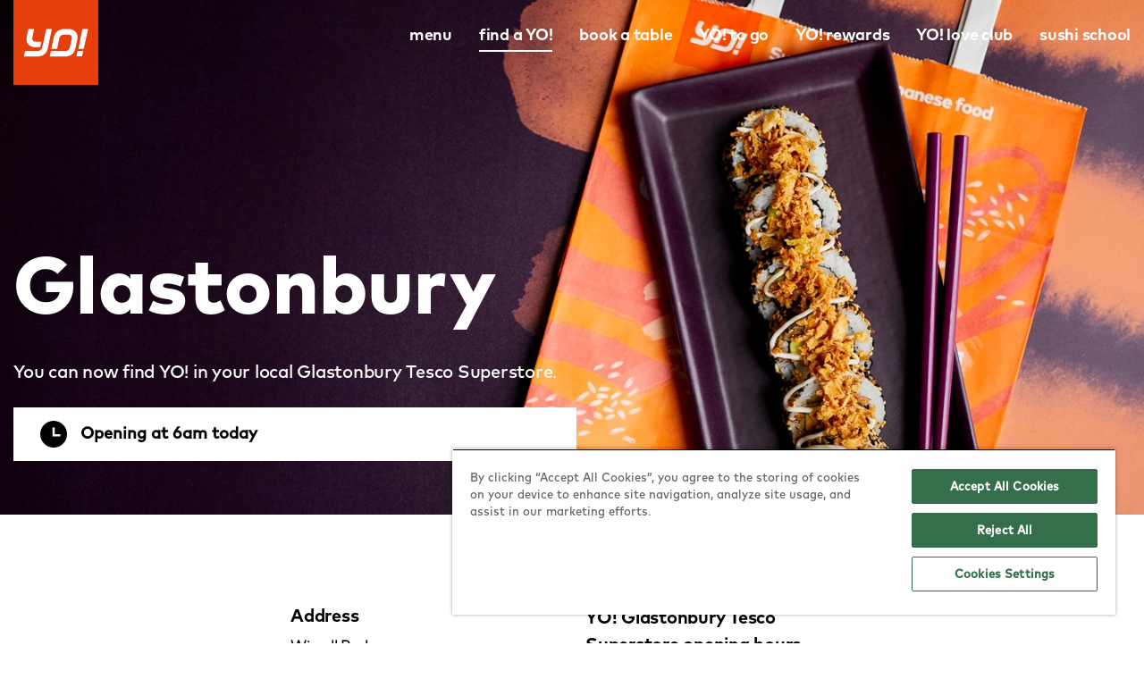

--- FILE ---
content_type: text/html; charset=utf-8
request_url: https://yosushi.com/restaurants/glastonbury-superstore
body_size: 7678
content:

<!DOCTYPE html>
<html class="no-js" lang="en-GB">
<head>
    <meta charset="UTF-8" />
    <meta name="viewport" content="width=device-width, initial-scale=1" />

    

    



<title>You can now find YO! in your local Glastonbury Tesco Superstore.</title>

    <meta name="description" content="Pick up freshly prepared sushi and Japanese food from our YO! Kiosk in the Glastonbury Tesco Superstore, Wirrall Park.">

    <link rel="canonical" href="/restaurants/glastonbury-superstore" />

<meta property="og:type" content="website">
<meta property="og:title" content="You can now find YO! in your local Glastonbury Tesco Superstore.">
<meta property="og:description" content="Pick up freshly prepared sushi and Japanese food from our YO! Kiosk in the Glastonbury Tesco Superstore, Wirrall Park.">
<meta property="og:url" content="/restaurants/glastonbury-superstore">
<meta property="og:image" content="">
<meta property="og:image:alt" content="">

<meta name="twitter:card" content="summary">
<meta name="twitter:site" content="@YOSushi">
<meta name="twitter:title" content="You can now find YO! in your local Glastonbury Tesco Superstore.">
<meta name="twitter:description" content="Pick up freshly prepared sushi and Japanese food from our YO! Kiosk in the Glastonbury Tesco Superstore, Wirrall Park.">
<meta name="twitter:image" content="">
<meta name="twitter:image:alt" content="">


    
        <link as="image" href="https://cdn.yosushi.com/r/w-1440/p-webp/YoSushi/files/a3/a30e7330-e6a8-4a01-aa30-bc55752307e8.638162212110000000.jpg" imagesizes="auto" imagesrcset="https://cdn.yosushi.com/r/w-320/p-webp/YoSushi/files/a3/a30e7330-e6a8-4a01-aa30-bc55752307e8.638162212110000000.jpg 320w, https://cdn.yosushi.com/r/w-768/p-webp/YoSushi/files/a3/a30e7330-e6a8-4a01-aa30-bc55752307e8.638162212110000000.jpg 768w, https://cdn.yosushi.com/r/w-1440/p-webp/YoSushi/files/a3/a30e7330-e6a8-4a01-aa30-bc55752307e8.638162212110000000.jpg 1440w, https://cdn.yosushi.com/r/w-1920/p-webp/YoSushi/files/a3/a30e7330-e6a8-4a01-aa30-bc55752307e8.638162212110000000.jpg 1920w, https://cdn.yosushi.com/r/w-2880/p-webp/YoSushi/files/a3/a30e7330-e6a8-4a01-aa30-bc55752307e8.638162212110000000.jpg 2880w" rel="preload" />


    <link rel="apple-touch-icon" sizes="57x57" href="/assets/img/favicons/apple-icon-57x57.png">
<link rel="apple-touch-icon" sizes="60x60" href="/assets/img/favicons/apple-icon-60x60.png">
<link rel="apple-touch-icon" sizes="72x72" href="/assets/img/favicons/apple-icon-72x72.png">
<link rel="apple-touch-icon" sizes="76x76" href="/assets/img/favicons/apple-icon-76x76.png">
<link rel="apple-touch-icon" sizes="114x114" href="/assets/img/favicons/apple-icon-114x114.png">
<link rel="apple-touch-icon" sizes="120x120" href="/assets/img/favicons/apple-icon-120x120.png">
<link rel="apple-touch-icon" sizes="144x144" href="/assets/img/favicons/apple-icon-144x144.png">
<link rel="apple-touch-icon" sizes="152x152" href="/assets/img/favicons/apple-icon-152x152.png">
<link rel="apple-touch-icon" sizes="180x180" href="/assets/img/favicons/apple-icon-180x180.png">
<link rel="icon" type="image/png" sizes="192x192"  href="/assets/img/favicons/android-icon-192x192.png">
<link rel="icon" type="image/png" sizes="32x32" href="/assets/img/favicons/favicon-32x32.png">
<link rel="icon" type="image/png" sizes="96x96" href="/assets/img/favicons/favicon-96x96.png">
<link rel="icon" type="image/png" sizes="16x16" href="/assets/img/favicons/favicon-16x16.png">
<meta name="msapplication-TileColor" content="#ffffff">
<meta name="msapplication-TileImage" content="/assets/img/favicons/ms-icon-144x144.png">
<meta name="theme-color" content="#ffffff">
<link rel="mask-icon" href="/Assets/img/favicons/safari-pinned-tab.svg" color="#aa1d41">
<link rel="shortcut icon" href="/assets/img/favicons/favicon.ico">


    



<script type="text/javascript">
    var sdkInstance="appInsightsSDK";window[sdkInstance]="appInsights";var aiName=window[sdkInstance],aisdk=window[aiName]||function(e){function n(e){t[e]=function(){var n=arguments;t.queue.push(function(){t[e].apply(t,n)})}}var t={config:e};t.initialize=!0;var i=document,a=window;setTimeout(function(){var n=i.createElement("script");n.src=e.url||"https://az416426.vo.msecnd.net/scripts/b/ai.2.min.js",i.getElementsByTagName("script")[0].parentNode.appendChild(n)});try{t.cookie=i.cookie}catch(e){}t.queue=[],t.version=2;for(var r=["Event","PageView","Exception","Trace","DependencyData","Metric","PageViewPerformance"];r.length;)n("track"+r.pop());n("startTrackPage"),n("stopTrackPage");var s="Track"+r[0];if(n("start"+s),n("stop"+s),n("setAuthenticatedUserContext"),n("clearAuthenticatedUserContext"),n("flush"),!(!0===e.disableExceptionTracking||e.extensionConfig&&e.extensionConfig.ApplicationInsightsAnalytics&&!0===e.extensionConfig.ApplicationInsightsAnalytics.disableExceptionTracking)){n("_"+(r="onerror"));var o=a[r];a[r]=function(e,n,i,a,s){var c=o&&o(e,n,i,a,s);return!0!==c&&t["_"+r]({message:e,url:n,lineNumber:i,columnNumber:a,error:s}),c},e.autoExceptionInstrumented=!0}return t}(
        {
            instrumentationKey: '7b4420a7-76ae-489c-888b-b3e127e21dcc'
        }
    );window[aiName]=aisdk,aisdk.queue&&0===aisdk.queue.length&&aisdk.trackPageView({});
</script>


    



<!-- Google Tag Manager -->
<script>
(function(w,d,s,l,i){w[l]=w[l]||[];w[l].push({'gtm.start':
        new Date().getTime(),event:'gtm.js'});var f=d.getElementsByTagName(s)[0],
        j=d.createElement(s),dl=l!='dataLayer'?'&l='+l:'';j.async=true;j.src=
        'https://www.googletagmanager.com/gtm.js?id='+i+dl;f.parentNode.insertBefore(j,f);
})(window,document,'script','dataLayer','GTM-WQCQ8K');</script>
<!-- End Google Tag Manager -->


    <script>
        !function () {
            if ('visibilityState' in document) {
                var e = document.documentElement;
                e.classList.remove('no-js'), e.classList.add("js")
            }
        }();
    </script>

    <link rel="preload" href="https://cdn.yosushi.com/assets/fonts/MarkforYOW01-Medium.woff2" as="font" type="font/woff2" crossorigin>
<link rel="preload" href="https://cdn.yosushi.com/assets/fonts/MarkforYOW01-Light.woff2" as="font" type="font/woff2" crossorigin>
<link rel="preload" href="https://cdn.yosushi.com/assets/fonts/MarkforYOW01-Bold.woff2" as="font" type="font/woff2" crossorigin>
<link rel="preload" href="https://cdn.yosushi.com/assets/fonts/MarkforYOW01-Heavy.woff2" as="font" type="font/woff2" crossorigin>


    


    <link href="https://cdn.yosushi.com/assets/css/main.639014041234047887.css" rel="stylesheet" type="text/css" />
    
    <link href="/kentico/bundles/pageComponents/styles?v=IuAOmar92aPxWseMUX2hEA7Ho8-stf6XMzvUOluWtew1" rel="stylesheet"/>
<link href="/kentico/bundles/formComponents/styles?v=Bi2-Kre-1_AROkaFpfUVwDnfBdm9W3gsby7j5NkNyHY1" rel="stylesheet"/>


    
    
</head>
<body class="preload">




<!-- Google Tag Manager (noscript) -->
<noscript>
    <iframe src="https://www.googletagmanager.com/ns.html?id=GTM-WQCQ8K"
            height="0" width="0" style="display:none;visibility:hidden"></iframe>
</noscript>
<!-- End Google Tag Manager (noscript) -->


<noscript class="global-msg">
  <div class="no-js-alert">
    <div class="container">
      <p>You'll need JavaScript enabled to experience the full functionality of this site. You can enable it by following the instructions at <a href="http://www.enable-javascript.com/" target="_blank" rel="noopener">enable-javascript.com</a>.</p>
    </div>
  </div>
</noscript>
<div id="form">
  <a href="#content" class="sr-only skipcontent">Skip to content</a>
    
  



<header class="header js-header">
    <div class="container">
        <div class="grid">
            <div class="col header-logo">
                <a href="/">
                    <svg class="svg-img" role="img" aria-label="YO! Sushi">
                        <use xlink:href="/assets/img/icons.svg#logo"></use>
                    </svg>
                </a>
                <button class="hamburger hamburger--squeeze show-menu" type="button" aria-label="mobile menu">
                    <span class="hamburger-box">
                        <span class="hamburger-inner"></span>
                    </span>
                </button>
            </div>
            <div class="col main-navigation-container">
                



<nav class="main-navigation" role="navigation" aria-label="Main">
    <ul>
            <li>
                <a class="" href="/menu">menu</a>
            </li>
            <li>
                <a class="is-current" href="/restaurants">find a YO!</a>
            </li>
            <li>
                <a class="" href="/bookings">book a table</a>
            </li>
            <li>
                <a class="" href="/orderonline">YO! to go</a>
            </li>
            <li>
                <a class="" href="/loyalty">YO! rewards</a>
            </li>
            <li>
                <a class="" href="/loveclub">YO! love club</a>
            </li>
            <li>
                <a class="" href="/sushi-school">sushi school</a>
            </li>
    </ul>
</nav>

            </div>
        </div>
    </div>
</header>


  





<script type="application/ld+json">
{
    "@context": "https://schema.org",
    "@type": "Restaurant",
    "name": "Glastonbury",
        "description": "Pick up freshly prepared sushi and Japanese food from our YO! Kiosk in the Glastonbury Tesco Superstore, Wirrall Park.",
        "url": "https://yosushi.com/restaurants/glastonbury-superstore",
    "telephone": "03456719553",
    "longitude": "-2.7310638374429685",
    "latitude": "51.142999796836634",
        "openingHours": [
        "Mo-Sa 06:00-17:00", "Su 10:00-16:00"
    ],
    "address": {
        "@type": "PostalAddress",
        "postalCode": "BA6 9XE",
        "streetAddress": "Wirrall Park",
        "addressCountry": "GB"
    }
}
</script>

<div class="hero hero--page">
<noscript><img alt="" class="hero__img" src="https://cdn.yosushi.com/r/w-1440/p-webp/YoSushi/files/a3/a30e7330-e6a8-4a01-aa30-bc55752307e8.638162212110000000.jpg" srcset="https://cdn.yosushi.com/r/w-320/p-webp/YoSushi/files/a3/a30e7330-e6a8-4a01-aa30-bc55752307e8.638162212110000000.jpg 320w, https://cdn.yosushi.com/r/w-768/p-webp/YoSushi/files/a3/a30e7330-e6a8-4a01-aa30-bc55752307e8.638162212110000000.jpg 768w, https://cdn.yosushi.com/r/w-1440/p-webp/YoSushi/files/a3/a30e7330-e6a8-4a01-aa30-bc55752307e8.638162212110000000.jpg 1440w, https://cdn.yosushi.com/r/w-1920/p-webp/YoSushi/files/a3/a30e7330-e6a8-4a01-aa30-bc55752307e8.638162212110000000.jpg 1920w, https://cdn.yosushi.com/r/w-2880/p-webp/YoSushi/files/a3/a30e7330-e6a8-4a01-aa30-bc55752307e8.638162212110000000.jpg 2880w" /></noscript><img alt="" class="lazyload hero__img" data-sizes="auto" data-src="https://cdn.yosushi.com/r/w-1440/p-webp/YoSushi/files/a3/a30e7330-e6a8-4a01-aa30-bc55752307e8.638162212110000000.jpg" data-srcset="https://cdn.yosushi.com/r/w-320/p-webp/YoSushi/files/a3/a30e7330-e6a8-4a01-aa30-bc55752307e8.638162212110000000.jpg 320w, https://cdn.yosushi.com/r/w-768/p-webp/YoSushi/files/a3/a30e7330-e6a8-4a01-aa30-bc55752307e8.638162212110000000.jpg 768w, https://cdn.yosushi.com/r/w-1440/p-webp/YoSushi/files/a3/a30e7330-e6a8-4a01-aa30-bc55752307e8.638162212110000000.jpg 1440w, https://cdn.yosushi.com/r/w-1920/p-webp/YoSushi/files/a3/a30e7330-e6a8-4a01-aa30-bc55752307e8.638162212110000000.jpg 1920w, https://cdn.yosushi.com/r/w-2880/p-webp/YoSushi/files/a3/a30e7330-e6a8-4a01-aa30-bc55752307e8.638162212110000000.jpg 2880w" />
    <div class="hero__text hero__text--page hero__text--restaurant">


        <h1>Glastonbury</h1>
            <p class="intro-text">You can now find YO! in your local Glastonbury Tesco Superstore.</p>
        
            <div class="hero__status">
                <svg class="svg-img hero__status-icon">
                            <use xlink:href="/assets/img/icons.svg#clock"></use>
                </svg>
                Opening at 6am today
            </div>
    </div>
</div>



<main id="content">
        <div class="restaurant__grid">
                <div class="restaurant__ctas-mobile grid grid--spaced">
                        <a class="restaurant__cta-mobile" href="tel:03456719553">
                            <div class="cta-icon">
                                <svg class="svg-img">
                                    <use xlink:href="/assets/img/icons.svg#call"></use>
                                </svg>
                            </div>
                            call us
                        </a>
                                        <a class="restaurant__cta-mobile"
                       href="https://www.google.com/maps/dir/?api=1&destination=51.142999796836634,-2.7310638374429685"
                       target="_blank" rel="noopener">
                        <div class="cta-icon">
                            <svg class="svg-img">
                                <use xlink:href="/assets/img/icons.svg#directions"></use>
                            </svg>
                        </div>
                        directions
                    </a>
                </div>

            <div class="restaurant__ctas grid">
                                            </div>


            <div class="restaurant__address">
                <h3>Address</h3>
                <p id="restaurant-address" class="text-smaller text-bold">
                    Wirrall Park,<br /> BA6 9XE
                </p>
                <button class="btn btn--copy js-clipboard-btn"
                        data-clipboard-target="#restaurant-address">
                    copy
                </button>
            </div>

            <div class="restaurant__map restaurant-map" id="MapComponent" data-longitude="-2.7310638374429685"
                 data-latitude="51.142999796836634"></div>
            <script type="text/javascript">
                function initMap() {
                    var lat = parseFloat(document.getElementById("MapComponent").getAttribute("data-latitude"));
                    var lng = parseFloat(document.getElementById("MapComponent").getAttribute("data-longitude"));
                    var uluru = {
                        lat: lat,
                        lng: lng
                    };
                    var map = new google.maps.Map(document.getElementById('MapComponent'),
                        {
                            zoom: 15,
                            center: uluru,
                            scrollwheel: false,
                            draggable: false
                        });
                    var marker = new google.maps.Marker({
                        position: uluru,
                        map: map,
                        icon: '/assets/img/map-pin.png'
                    });
                }
            </script>
            <script defer="defer" src="https://maps.googleapis.com/maps/api/js?key=AIzaSyAXRDWRP8z5dy3BZFQjODSY0wwlD7JRi24&callback=initMap"
                    type="text/javascript"></script>
            


            <div class="restaurant__hours">
                    <h3>YO! Glastonbury Tesco Superstore opening hours</h3>

                    <div class="opening-hours-container">
                            <p class="grid opening-hours"><span>Monday:</span> <span>6am - 5pm</span></p>
    <p class="grid opening-hours"><span>Tuesday:</span> <span>6am - 5pm</span></p>
    <p class="grid opening-hours"><span>Wednesday:</span> <span>6am - 5pm</span></p>
    <p class="grid opening-hours"><span>Thursday:</span> <span>6am - 5pm</span></p>
    <p class="grid opening-hours"><span>Friday:</span> <span>6am - 5pm</span></p>
    <p class="grid opening-hours"><span>Saturday:</span> <span>6am - 5pm</span></p>
    <p class="grid opening-hours"><span>Sunday:</span> <span>10am - 4pm</span></p>

                    </div>
            </div>

        </div>
        <section class="container container--medium restaurant__list">
            <div class="center">
                <h2>nearby locations</h2>
                <p>Here are your closest YO! restaurants.</p>
            </div>
            <div class="col">
                <div class="restaurant-list">


    <div class="restaurant-card">
        <div class="restaurant-card__image">
        </div>
        <div class="restaurant-card__header">
            <div class="restaurant-card__badge">Kiosk</div>
            <div class="restaurant-card__distance">12.7 miles away</div>
        </div>
        <div class="restaurant-card__text">
            <h3 class="restaurant-card__title">Burnham-on-sea Tesco Superstore</h3>
        </div>
        <p class="restaurant-card__status">
            <svg class="svg-img restaurant-card__status-icon">
                <use xlink:href="/assets/img/icons.svg#green-tick"></use>
            </svg>
            Opening at 7am today
        </p>
        <div class="restaurant-card__filters"></div>
        <a class="btn btn--primary restaurant-card__button" href="/restaurants/burnham-on-sea-superstore">more info</a>
    </div>

    <div class="restaurant-card">
        <div class="restaurant-card__image">
        </div>
        <div class="restaurant-card__header">
            <div class="restaurant-card__badge">Kiosk</div>
            <div class="restaurant-card__distance">14.5 miles away</div>
        </div>
        <div class="restaurant-card__text">
            <h3 class="restaurant-card__title">Yeovil Tesco Extra</h3>
        </div>
        <p class="restaurant-card__status">
            <svg class="svg-img restaurant-card__status-icon">
                <use xlink:href="/assets/img/icons.svg#green-tick"></use>
            </svg>
            Opening at 6am today
        </p>
        <div class="restaurant-card__filters"></div>
        <a class="btn btn--primary restaurant-card__button" href="/restaurants/yeovil-tesco-extra">more info</a>
    </div>

    <div class="restaurant-card">
        <div class="restaurant-card__image">
        </div>
        <div class="restaurant-card__header">
            <div class="restaurant-card__badge">Kiosk</div>
            <div class="restaurant-card__distance">17.6 miles away</div>
        </div>
        <div class="restaurant-card__text">
            <h3 class="restaurant-card__title">Weston-super-Mare Tesco Superstore</h3>
        </div>
        <p class="restaurant-card__status">
            <svg class="svg-img restaurant-card__status-icon">
                <use xlink:href="/assets/img/icons.svg#green-tick"></use>
            </svg>
            Opening at 6am today
        </p>
        <div class="restaurant-card__filters"></div>
        <a class="btn btn--primary restaurant-card__button" href="/restaurants/weston-super-mare-superstore">more info</a>
    </div>

                </div>
            </div>
            <div class="center">
                <a class="btn btn--primary pagination-btn" href="/restaurants">view all</a>
            </div>
        </section>





<div class="container">
    <div class="grid text-block ">
        <div class="col-7">
            <noscript><img alt="kiosk pick of the month" class="text-block__img " src="https://cdn.yosushi.com/r/w-737/p-webp/YoSushi/files/fc/fc488bbc-4d24-4ec6-9f7b-26a493953baf.639028297320000000.png" srcset="https://cdn.yosushi.com/r/w-320/p-webp/YoSushi/files/fc/fc488bbc-4d24-4ec6-9f7b-26a493953baf.639028297320000000.png 320w, https://cdn.yosushi.com/r/w-596/p-webp/YoSushi/files/fc/fc488bbc-4d24-4ec6-9f7b-26a493953baf.639028297320000000.png 640w, https://cdn.yosushi.com/r/w-737/p-webp/YoSushi/files/fc/fc488bbc-4d24-4ec6-9f7b-26a493953baf.639028297320000000.png 960w, https://cdn.yosushi.com/r/w-1440/p-webp/YoSushi/files/fc/fc488bbc-4d24-4ec6-9f7b-26a493953baf.639028297320000000.png 1440w" /></noscript><img alt="kiosk pick of the month" class="lazyload text-block__img " data-sizes="auto" data-src="https://cdn.yosushi.com/r/w-737/p-webp/YoSushi/files/fc/fc488bbc-4d24-4ec6-9f7b-26a493953baf.639028297320000000.png" data-srcset="https://cdn.yosushi.com/r/w-320/p-webp/YoSushi/files/fc/fc488bbc-4d24-4ec6-9f7b-26a493953baf.639028297320000000.png 320w, https://cdn.yosushi.com/r/w-596/p-webp/YoSushi/files/fc/fc488bbc-4d24-4ec6-9f7b-26a493953baf.639028297320000000.png 640w, https://cdn.yosushi.com/r/w-737/p-webp/YoSushi/files/fc/fc488bbc-4d24-4ec6-9f7b-26a493953baf.639028297320000000.png 960w, https://cdn.yosushi.com/r/w-1440/p-webp/YoSushi/files/fc/fc488bbc-4d24-4ec6-9f7b-26a493953baf.639028297320000000.png 1440w" />
        </div>
        <div class="col-5">
            <h2>this month’s kiosk favourite</h2>

                <p>We’re spotlighting a classic. Katsu curries are our January Kiosk Pick of the Month — rich, comforting and just a grab away from your local kiosk.</p>
                            <a href="https://yosushi.com/restaurants/list/Find-A-YO!" class="btn btn--primary">find a kiosk</a>
        </div>
    </div>
</div>


    


</main>



  <footer class="footer">
    <div class="container">
      <div class="grid">
        <div class="col-lg-6">
          <h3>Find a YO!</h3>

            <div class="js-find-a-yo js-restaurant-search">
    <form class="js-find-a-yo-form js-restaurant-search-form" action="/restaurants" method="GET">
        <div class="footer__search styled-search--geolocation">
            <div class="styled-search">
                <label for="footerSearch" class="sr-only">Town or Postcode</label>
                <input class="input js-find-a-yo-input js-restaurant-search-input" type="text" name="location" placeholder="Enter town or postcode..." id="footerSearch" />
                <div class="restaurant-search js-restaurant-search-results">
                    <div class="js-restaurant-search-list">
                        <ul></ul>
                    </div>
                    <span class="restaurant-search__continue js-restaurant-search-continue" tabindex="0">Search all YO! restaurants...</span>
                </div>
                <button type="submit" class="styled-search__btn" aria-label="find a yo">
                    <svg class="svg-img">
                        <use xlink:href="/assets/img/icons.svg#search"></use>
                    </svg>
                </button>
            </div>
            <button type="button" class="styled-search--geolocationBtn js-find-a-yo-geolocation" aria-label="geo location">
                <svg class="svg-img">
                    <use xlink:href="/assets/img/icons.svg#geolocation-2"></use>
                </svg>
            </button>
            <svg class="spinner" viewBox="0 0 100 100" xmlns="http://www.w3.org/2000/svg">
                <circle class="spinner__circle" cx="50" cy="50" r="45"></circle>
            </svg>
            <input type="hidden" name="longitude" class="js-find-a-yo-longitude" disabled="disabled" />
            <input type="hidden" name="latitude" class="js-find-a-yo-latitude" disabled="disabled" />
        </div>
    </form>
</div>

        </div>
        <div class="col-lg-6">
          <div class="grid">
            



    <div class="footer-navigation col">
        <h3>Explore YO!</h3>
        <nav role="navigation" aria-label="Footer Navigation Explore YO!">
            <ul>
                    <li>
                        <a target="_self" href="/our-story">about YO!</a>
                    </li>
                    <li>
                        <a target="_self" href="/contact">contact us</a>
                    </li>
                    <li>
                        <a target="_self" href="/yo-sushi-franchise-opportunities">franchise with YO!</a>
                    </li>
                    <li>
                        <a target="_self" href="/offers">offers</a>
                    </li>
                    <li>
                        <a target="_self" href="/bookings">bookings</a>
                    </li>
                    <li>
                        <a target="_self" href="/sushi-school">sushi school</a>
                    </li>
                    <li>
                        <a target="_self" href="/products">YO! at home</a>
                    </li>
                    <li>
                        <a target="_self" href="/gift-card">gift card</a>
                    </li>
                    <li>
                        <a target="_self" href="/sustainability">sustainability</a>
                    </li>
                    <li>
                        <a target="_blank" href="https://yosushi.com/careers">careers</a>
                    </li>
            </ul>
        </nav>
    </div>
    <div class="footer-navigation col">
        <h3>Policies</h3>
        <nav role="navigation" aria-label="Footer Navigation Policies">
            <ul>
                    <li>
                        <a target="_self" href="/legal/allergen-information">allergen &amp; nutrition</a>
                    </li>
                    <li>
                        <a target="_self" href="/legal/equality-diversity-policy">equality &amp; diversity</a>
                    </li>
                    <li>
                        <a target="_self" href="/legal/gender-pay-gap">gender pay gap</a>
                    </li>
                    <li>
                        <a target="_self" href="/privacy-policy">privacy policy</a>
                    </li>
                    <li>
                        <a target="_self" href="/legal/cookies-policy">cookie policy</a>
                    </li>
                    <li>
                        <a target="_self" href="/terms">terms &amp; conditions</a>
                    </li>
                    <li>
                        <a target="_self" href="/sustainability/policies">sustainability policies</a>
                    </li>
                    <li>
                        <a target="_self" href="https://wonderfieldgroup.com/market-position/group-policies">group policies</a>
                    </li>
                    <li>
                        <a target="_blank" href="https://wonderfieldgroup.com/">corporate</a>
                    </li>
            </ul>
        </nav>
    </div>
    <div class="footer-navigation col">
        <h3>Follow Us</h3>
        <nav role="navigation" aria-label="Footer Navigation Follow Us">
            <ul>
                    <li>
                        <a target="_self" href="https://www.instagram.com/yosushi/">instagram</a>
                    </li>
                    <li>
                        <a target="_self" href="https://www.tiktok.com/@yosushi">tiktok</a>
                    </li>
                    <li>
                        <a target="_self" href="https://www.facebook.com/YOSushi/">facebook</a>
                    </li>
                    <li>
                        <a target="_self" href="https://twitter.com/yosushi">x</a>
                    </li>
            </ul>
        </nav>
    </div>

    <div class="footer-navigation col">
    </div>

          </div>
        </div>
      </div>
      <div class="footer-disclaimer col">
        <a href="/">
          <svg class="svg-img footer-logo" role="img" aria-label="YO! Sushi">
            <use xlink:href="/assets/img/icons.svg#logo"></use>
          </svg>
        </a>
        <small>&copy; YO! 2026</small>
      </div>
    </div>
  </footer>
  <div class="overlay"></div>
</div>

<script type="module" src="https://cdn.yosushi.com/Assets/js/main.639014041312623104.js"></script>
<script nomodule="" src="https://cdn.yosushi.com/Assets/js/legacy/main.639014041356528213.js"></script>


    <script src="/kentico/bundles/jquery?v=QKUPSia3ECT_E95si24LagQNjDmMylaf2SScSZLbaYQ1"></script>
<script src="/kentico/bundles/jquery-unobtrusive-ajax?v=yWiSJlfkRWGOtjh38MIfwsmv_b3zyMucdfkOPGDhEoA1"></script>
<script type="text/javascript">
window.kentico = window.kentico || {};
window.kentico.builder = {}; 
window.kentico.builder.useJQuery = true;</script><script src="/kentico/bundles/forms/scripts?v=bycqkreR71ripemLNjlVZ9Cpkqa6mhRxHR_FiFlkEWg1"></script>


<script src="/Scripts/jquery.validate.min.js" async></script>
<script src="/Scripts/jquery.validate.unobtrusive.min.js" async></script>
<link rel="stylesheet" href="https://cdn.yosushi.com/Assets/css/print.639014041234687088.css" media="print">
</body>
</html>


--- FILE ---
content_type: text/css
request_url: https://cdn.yosushi.com/assets/css/main.639014041234047887.css
body_size: 15175
content:
main{display:block}fieldset{padding:0;border:0}button,input,select,textarea{margin:0;font-family:inherit;font-size:100%;line-height:1.15}button,[type='button'],[type='reset'],[type='submit']{-webkit-appearance:button}button::-moz-focus-inner,[type='button']::-moz-focus-inner,[type='reset']::-moz-focus-inner,[type='submit']::-moz-focus-inner{padding:0;border-style:none}button:-moz-focusring,[type='button']:-moz-focusring,[type='reset']:-moz-focusring,[type='submit']:-moz-focusring{outline:1px dotted ButtonText}[type='search']{outline-offset:-2px;-webkit-appearance:textfield}[type='search']::-webkit-search-decoration{-webkit-appearance:none}::-webkit-file-upload-button{font:inherit;-webkit-appearance:button}@-webkit-keyframes invalidField{0%,100%{transform:translate3d(0, 0, 0)}20%,60%{transform:translate3d(-2%, 0, 0)}40%,80%{transform:translate3d(2%, 0, 0)}}@keyframes invalidField{0%,100%{transform:translate3d(0, 0, 0)}20%,60%{transform:translate3d(-2%, 0, 0)}40%,80%{transform:translate3d(2%, 0, 0)}}@-webkit-keyframes fadeInUp{from{transform:translate3d(0, 20%, 0);opacity:0}to{transform:translate3d(0, 0, 0);opacity:1}}@keyframes fadeInUp{from{transform:translate3d(0, 20%, 0);opacity:0}to{transform:translate3d(0, 0, 0);opacity:1}}@-webkit-keyframes fadeIn{from{opacity:0}to{opacity:1}}@keyframes fadeIn{from{opacity:0}to{opacity:1}}@-webkit-keyframes svg-animation{0%{transform:rotateZ(0deg)}100%{transform:rotateZ(360deg)}}@keyframes svg-animation{0%{transform:rotateZ(0deg)}100%{transform:rotateZ(360deg)}}@-webkit-keyframes circle-animation{0%,25%{transform:rotate(0);stroke-dashoffset:280}50%,75%{transform:rotate(45deg);stroke-dashoffset:75}100%{transform:rotate(360deg);stroke-dashoffset:280}}@keyframes circle-animation{0%,25%{transform:rotate(0);stroke-dashoffset:280}50%,75%{transform:rotate(45deg);stroke-dashoffset:75}100%{transform:rotate(360deg);stroke-dashoffset:280}}.is-hidden,.no-js .no-js-hidden,.js .js-hidden{display:none}.sr-only{position:absolute;width:1px;height:1px;overflow:hidden;clip:rect(0, 0, 0, 0);-webkit-clip-path:inset(50%);clip-path:inset(50%)}.skipcontent,.no-js-alert{background-color:#e73f0c;color:#fff}.skipcontent a,.no-js-alert a{color:#fff}.skipcontent:focus,.no-js-alert:focus{position:relative;-webkit-clip-path:initial;clip-path:initial}.disabled{cursor:default;opacity:0.6;pointer-events:none}.is-disabled{cursor:default;pointer-events:none}.spinner{display:none;width:43px;max-width:100px;height:43px;-webkit-animation:2s linear infinite svg-animation;animation:2s linear infinite svg-animation}.spinner.is-active{display:block}.service-note{margin-top:20px}.spinner__circle{display:block;transform-origin:50% 50%;-webkit-animation:1.4s ease-in-out infinite both circle-animation;animation:1.4s ease-in-out infinite both circle-animation;fill:transparent;stroke:#e73f0c;stroke-linecap:round;stroke-dasharray:283;stroke-dashoffset:280;stroke-width:10px}.justify-content-center{justify-content:center}.margin-bottom-0{margin-bottom:0 !important}.ktc-editable-area{width:100% !important}.ktc-section .feature-box--small{float:left}.ktc-section .feature-box:after{display:none !important}.ktc-widget,.ktc-widget-zone{position:initial !important}.ktc-widget-header--top{top:0 !important;left:0 !important}.alert{position:relative;margin-bottom:3rem;padding:1.9rem 3rem}.alert--error{border:1px solid #cf1841;background-color:#ffe7eb;color:#000}.alert--error a{text-decoration:underline}.alert--error a:focus,.alert--error a:hover{text-decoration:none}.alert--info{border:1px solid #18248f;background-color:#e6eff2;color:#000}.alert--info a{text-decoration:underline}.alert--info a:focus,.alert--info a:hover{text-decoration:none}.alert--success{border:1px solid #15aa41;background-color:#f0f5ee;color:#000}.alert--success a{text-decoration:underline}.alert--success a:focus,.alert--success a:hover{text-decoration:none}.alert--warning{border:1px solid #898743;background-color:#f9f9c7;color:#000}.alert--warning a{text-decoration:underline}.alert--warning a:focus,.alert--warning a:hover{text-decoration:none}.alert--centred{text-align:center}.alert--small{padding:0.8rem;font-size:1.4rem}.alert--no-margins{margin:0}.alert__title{display:block}.alert__text{margin:0}html{scroll-behavior:smooth;font-size:62.5%;box-sizing:border-box;-moz-osx-font-smoothing:grayscale;-webkit-font-smoothing:antialiased;-webkit-text-size-adjust:100%}body{margin:0}.noscroll{position:relative;overflow:hidden}*,*::before,*::after{box-sizing:inherit}html:not(.no-js) .preload *{transition:none !important;-webkit-transition:none !important;-moz-transition:none !important;-ms-transition:none !important;-o-transition:none !important}a,button{touch-action:manipulation}#form .StandardWebPart .WebPartBorder,#form .StandardWebPart .WebPartBorderActive{box-sizing:border-box}img,svg{display:block;max-width:100%;height:auto}.no-js img.lazyload{font-size:0}@font-face{font-family:'FF Mark Yo! Light';font-style:normal;font-weight:400;font-display:swap;src:local("FF Mark Yo! Light"),local("FF Mark Yo! Light"),url("/assets/fonts/MarkforYOW01-Light.woff2") format("woff2"),url("/assets/fonts/MarkforYOW01-Light.woff") format("woff")}@font-face{font-family:'FF Mark Yo! Medium';font-style:normal;font-weight:500;font-display:swap;src:local("FF Mark Yo! Medium"),local("FF Mark Yo! Medium"),url("/assets/fonts/MarkforYOW01-Medium.woff2") format("woff2"),url("/assets/fonts/MarkforYOW01-Medium.woff") format("woff")}@font-face{font-family:'FF Mark Yo! Bold';font-style:normal;font-weight:700;font-display:swap;src:local("FF Mark Yo! Bold"),local("FF Mark Yo! Bold"),url("/assets/fonts/MarkforYOW01-Bold.woff2") format("woff2"),url("/assets/fonts/MarkforYOW01-Bold.woff") format("woff")}@font-face{font-family:'FF Mark Yo! Heavy';font-style:normal;font-weight:900;font-display:swap;src:local("FF Mark Yo! Heavy"),local("FF Mark Yo! Heavy"),url("/assets/fonts/MarkforYOW01-Heavy.woff2") format("woff2"),url("/assets/fonts/MarkforYOW01-Heavy.woff") format("woff")}fieldset{margin:20px 0}fieldset:first-of-type{margin-top:0}legend{margin-bottom:1em;padding:0}.input,select{width:100%;transition:border 0.6s;border:1px solid #000;border-radius:0;color:#000;font-size:1.6rem;box-shadow:none}.input:focus,select:focus{border:1px solid #e73f0c;outline:0}.input{padding:14px 15px}.input::-moz-placeholder{color:#8b8b8b}.input:-ms-input-placeholder{color:#8b8b8b}.input::placeholder{color:#8b8b8b}.input--no-border{border-color:transparent}[type='number']{-moz-appearance:textfield}[type='number']::-webkit-inner-spin-button,[type='number']::-webkit-outer-spin-button{display:none}textarea{min-height:6em;overflow:auto;resize:vertical}select{width:100%;padding:14px 40px 14px 15px;background:transparent}select option{color:#000}select::-ms-expand{display:none}.select--small{padding:9px;font-size:14px}.select--secocondary{display:none}.select--secocondary.is-active{display:block}.form-field{margin-bottom:20px}.form-field .input,.form-field .textarea{display:block;width:100%}.form-field.is-required label:after{content:' *'}.form-field.is-invalid{-webkit-animation:invalidField 0.4s ease-out 1;animation:invalidField 0.4s ease-out 1}.form-field.is-invalid label{color:#e73f0c}.form-field label{display:block;margin-bottom:5px;color:#000;line-height:1.375}.label-optional{float:right}h3 .label-optional{font-size:16px;font-family:"FF Mark Yo! Medium",sans-serif;font-weight:normal}.form-field__hint{margin:0.5em 0 0;color:#8b8b8b;font-size:1.4rem}.form-field.is-invalid .input,.form-field.is-invalid select{border-color:#e73f0c}.form-field.is-invalid.is-required label:after{color:#e73f0c}.validation{color:#e73f0c;font-size:1.4rem}.js .validation{display:none}.validation.is-invalid{display:block;margin-bottom:10px}.pristine-error.form-field__validation{display:block;margin-bottom:10px;padding:10px 0;background-color:rgba(255,255,255,0.75);color:#e73f0c;font-size:16px;text-align:left}.validation-error{color:#e73f0c;font-size:16px}.validation-error.form-field__validation span{display:block;margin-bottom:10px;padding:10px 0;background-color:rgba(255,255,255,0.75)}.validation-error--box.field-validation-error{display:block;margin-bottom:10px;padding:10px;background-color:rgba(255,255,255,0.75)}.form-success{margin-bottom:20px;padding:13px;background-color:#000;color:#fff;font-family:"FF Mark Yo! Bold",sans-serif;text-align:center}.form-ctrl{margin:2.5rem 0}.form-ctrl:last-child{margin-bottom:0}.form-ctrl .btn+.btn{margin-left:10px}.form-ctrl--right{text-align:right}.form-field--asb{display:none}.checkbox-list{display:flex;flex-wrap:wrap;gap:1rem 2rem}.checkbox-list__heading{display:flex;gap:1rem}.checkbox-list__heading span{margin-left:auto}.styled-checkbox input{position:absolute;opacity:0}.styled-checkbox label{position:relative}.styled-checkbox label:before{width:18px;height:18px;margin-right:10px;float:left;background:#fff;content:''}.styled-checkbox label:after{position:absolute;top:7px;left:-24px;width:3px;height:3px;transform:rotate(45deg);background:#fff;box-shadow:2px 0 0 #fff,4px 0 0 #fff,4px -2px 0 #fff,4px -4px 0 #fff,4px -6px 0 #fff,4px -8px 0 #fff;content:''}.styled-checkbox input:checked+label:before{background:#e73f0c}.styled-checkbox:focus-within{color:#e73f0c}.styled-checkbox-filter{cursor:pointer}.styled-checkbox-filter input{position:absolute;height:0;opacity:0}.styled-checkbox-filter label{position:relative;font-family:"FF Mark Yo! Bold",sans-serif;font-size:1.8rem;line-height:2.8rem;cursor:pointer}.styled-checkbox-filter label:before{position:relative;top:2px;width:24px;height:24px;margin-right:10px;float:left;border:1px solid #000;background:#fff;content:''}.styled-checkbox-filter label:after{display:none;position:absolute;top:3px;left:-25px;width:7px;height:13px;transform:rotate(45deg);border:1px solid #000;border-width:0 2px 2px 0;content:''}.styled-checkbox-filter input:focus+label:before{border-color:#e73f0c}.styled-checkbox-filter input:checked+label:after{display:block}.styled-checkbox-filter input:checked ~ label:after{display:block}.styled-checkbox-filter--sm label{display:flex;font-family:"FF Mark Yo! Medium",sans-serif;font-size:1.4rem;line-height:2.4rem}.styled-checkbox-filter--sm label::before{min-width:20px;width:20px;height:20px}.styled-checkbox-filter--sm label::after{width:5px;height:11px;top:5px;left:7px}.styled-checkbox-filter--red label::after{border-color:#e73f0c}.styled-select{position:relative}.styled-select select{width:100%;-moz-appearance:none;-webkit-appearance:none}.styled-select select::-ms-expand{display:none}.styled-select:after{position:absolute;top:0;right:10px;bottom:0;width:14px;height:8px;margin:auto 0;background-image:url("[data-uri]");background-repeat:no-repeat;content:''}.styled-search{position:relative}.styled-search .input{height:6rem;padding-right:50px}.styled-search__btn{position:absolute;top:50%;right:2px;transform:translateY(-50%);padding:9px;background-color:#fff;cursor:pointer}.styled-search__btn svg{width:26px;height:26px;transition:fill 0.6s;fill:#e73f0c}.styled-search__btn:hover svg{fill:#93272c}.styled-search--geolocation{display:flex;align-items:center}.styled-search--geolocation .styled-search{flex:1;margin-right:15px}.styled-search--geolocationBtn svg{width:43px;height:42px;transition:fill 0.6s;fill:#e73f0c}.styled-search--geolocationBtn:focus svg,.styled-search--geolocationBtn:hover svg{fill:#93272c}.styled-radio{display:flex;margin-bottom:20px}.styled-radio label{display:block;padding:13px;background-color:#000;color:#fff;cursor:pointer}.styled-radio input{display:none}.styled-radio input:checked+label{position:relative;background-color:#e73f0c}.styled-radio input:checked+label:after{position:absolute;top:22px;right:20px;width:3px;height:3px;transform:rotate(45deg);background:#fff;box-shadow:2px 0 0 #fff,4px 0 0 #fff,4px -2px 0 #fff,4px -4px 0 #fff,4px -6px 0 #fff,4px -8px 0 #fff;content:''}.styled-radio li{flex:1}.styled-radio li:first-child{margin-right:5px}.styled-radio li:last-child{margin-left:5px}.input-date{-webkit-appearance:none;background-color:white;display:block;min-height:48px;padding:13px 15px}.input-date::-webkit-inner-spin-button{display:none}.input-date::-webkit-calendar-picker-indicator{display:none}.input-date::-webkit-datetime-edit-text{padding:0 1rem}.input-date::-webkit-datetime-edit-month-field,.input-date::-webkit-datetime-edit-day-field,.input-date::-webkit-datetime-edit-year-field{color:#8b8b8b}.input-date--border{border:1px solid #000;max-width:190px}.input-date--label{max-width:190px}.form-builder__alert{margin-top:3rem}@media print, screen and (min-width: 48em){fieldset{margin:30px 0}.form-field--narrow{width:50%}}.container{max-width:1290px;margin:0 auto}.container--lg{max-width:960px}.container--medium{max-width:850px}.container--small{max-width:630px}.page-content-narrow{max-width:850px;margin:0 auto}.grid{display:flex;flex-wrap:wrap}.grid .grid{margin-right:-15px;margin-left:-15px}.grid--spaced{justify-content:space-between}.col,[class*=' col-'],[class^='col-']{width:100%;padding-right:15px;padding-left:15px}.col-6-xs{width:calc(100% / 12 * 6)}@media print, screen and (min-width: 48em){.col-2{width:calc(100% / 12 * 2)}.col-3{width:calc(100% / 12 * 3)}.col-32{width:calc(100% / 12 * 3.2)}.col-4{width:calc(100% / 12 * 4)}.col-5{width:calc(100% / 12 * 5)}.col-6{width:calc(100% / 12 * 6)}.col-7{width:calc(100% / 12 * 7)}.col-8{width:calc(100% / 12 * 8)}.col-9{width:calc(100% / 12 * 9)}.col-10{width:calc(100% / 12 * 10)}.offset-3{margin-left:calc(100% / 12 * 3)}.offset-2{margin-left:calc(100% / 12 * 2)}.offset-1{margin-left:calc(100% / 12 * 1)}}@media print, screen and (min-width: 64em){.col-lg-2{width:calc(100% / 12 * 2)}.col-3-lg{width:calc(100% / 12 * 3)}.col-lg-4{width:calc(100% / 12 * 4)}.col-lg-6{width:calc(100% / 12 * 6)}}ul,ol{margin:0;padding:0;list-style:none}.styleguide-color{margin-bottom:20px}.styleguide-color__bg{display:flex;align-items:center;justify-content:center;height:120px;color:#fff}.styleguide-typography{margin-bottom:40px}.styleguide-icons svg{width:40px;height:40px;margin-top:20px;margin-bottom:20px;fill:#000}body{font-family:"FF Mark Yo! Medium",sans-serif;font-size:16px}h1,h2,h3,h4,h5{margin-top:0;margin-bottom:0}h1{margin-bottom:30px;font-family:"FF Mark Yo! Heavy",sans-serif;font-size:54px;letter-spacing:0.25px;line-height:1}h2{margin-bottom:20px;font-family:"FF Mark Yo! Bold",sans-serif;font-size:28px;letter-spacing:0.25px}h3{margin-bottom:10px;font-family:"FF Mark Yo! Bold",sans-serif;font-size:20px;letter-spacing:-0.25px}h5{font-family:"FF Mark Yo! Bold",sans-serif;font-size:13px}p{margin-top:0;margin-bottom:20px;font-family:"FF Mark Yo! Light",sans-serif;font-size:18px;letter-spacing:-0.25px;line-height:28px}a{transition:0.6s color;color:#e73f0c;text-decoration:none}a:hover{color:#93272c}a:focus{outline:3px solid #e73f0c}strong,b{font-family:"FF Mark Yo! Bold",sans-serif;font-weight:normal}small{font-size:14px}small span{font-size:12px}.stagger-text{font-family:"FF Mark Yo! Heavy",sans-serif;font-size:50px;letter-spacing:0.25px;line-height:1}.stagger-text span{display:block;margin-left:57px}.stagger-text span:last-of-type{margin-left:30px}.cta-text{margin-bottom:25px;font-family:"FF Mark Yo! Medium",sans-serif;letter-spacing:0.25px;line-height:24px}.intro-text{font-family:"FF Mark Yo! Light",sans-serif;font-size:20px;letter-spacing:-0.25px;line-height:30px}.intro-text a{text-decoration:underline}.disclaimer-text{margin-bottom:0;font-size:13px;letter-spacing:-0.25px;line-height:1.5}.disclaimer-text a{font-family:"FF Mark Yo! Medium",sans-serif;text-decoration:underline}.center{text-align:center}.left{text-align:left}.text-white{color:#fff}.text-smaller{font-size:16px;line-height:24px}.text-smallest{font-size:12px;line-height:15px}.text-large{font-size:60px;line-height:1.2}.text-center{text-align:center}.text-bold{font-weight:bold}@media print, screen and (min-width: 48em){.intro-text{margin-bottom:4rem}h1{font-size:64px;line-height:1.2}.stagger-text{font-size:54px}.stagger-text--large{font-size:60px}.cta-text{font-size:20px;line-height:30px}.center--tablet{text-align:center}}@media print, screen and (min-width: 64em){h1{font-size:90px}h2{font-size:30px}.stagger-text{font-size:58px}.stagger-text span:last-of-type{margin-left:40px}.stagger-text span{margin-left:100px}.stagger-text--large{font-size:70px}.cta-text{font-size:22px}}.accordion{margin-top:30px;margin-bottom:30px;border-top:1px solid #000;overflow:hidden}.accordion__item{width:100%;border-bottom:1px solid #000;overflow:hidden}.accordion__item>input{position:absolute;opacity:0;z-index:-1}.accordion__item>input:focus-visible+label{color:#e73f0c}.accordion__item .accordion__label{display:flex;justify-content:space-between;padding-top:18.5px;padding-bottom:18.5px;transition:color 0.6s;outline:0;font-family:"FF Mark Yo! Bold",sans-serif;font-size:20px;letter-spacing:-0.25px;cursor:pointer}.accordion__item .accordion__label .accordion__arrow{width:14px;height:8px;margin-top:10px;transition:transform 0.3s;fill:#e73f0c}.accordion__item .accordion__item-content{max-height:0;transition:max-height 0.35s, opacity 0.35s, margin-top 0.35s, visibility 0.35s;opacity:0;overflow:hidden;visibility:hidden}.accordion__item .accordion__item-content:after{display:block;padding-bottom:20px;content:''}.accordion__item .accordion__item-content p{white-space:pre-line}.accordion__item .accordion__item-content ul{margin-bottom:20px;padding-left:20px;font-family:"FF Mark Yo! Light",sans-serif;font-size:18px;list-style:inherit}.accordion__item>input:checked+.accordion__label .accordion__arrow{transform:rotate(-180deg)}.accordion__item>input:checked ~ .accordion__item-content{max-height:4000px;margin-top:0;opacity:1;visibility:visible}.accordion--dark{border-top:1px solid #fff}.accordion--dark .accordion__item{border-bottom:1px solid #fff}.accordion--dark .accordion__label .accordion__arrow{fill:#fff}.accordion--dark .accordion__label:hover{color:#e73f0c}.accordion--no-margin{margin-bottom:0}.accordion--lc .accordion__label{padding-top:2rem;padding-bottom:2rem;line-height:3rem}.accordion--lc .accordion__item-content p:last-of-type{margin-bottom:0}@media print, screen and (min-width: 48em){.accordion--lc{margin-top:5rem}}.venue-form .dmn-form .datepicker.popover th,.venue-form .dmn-form .datepicker.inline th,.venue-form .dmn-form .dropdown-menu[datepicker-popup-wrap] th,.venue-form .dmn-form [uib-datepicker-popup-wrap] th{max-width:40px;height:30px}.venue-form .dmn-form .datepicker.popover .btn.date,.venue-form .dmn-form .datepicker.inline .btn.date,.venue-form .dmn-form .dropdown-menu[datepicker-popup-wrap] .btn.date,.venue-form .dmn-form [uib-datepicker-popup-wrap] .btn.date{min-width:auto;min-height:28px}.venue-form .dmn-form .datepicker.popover th.weekday,.venue-form .dmn-form .datepicker.inline th.weekday,.venue-form .dmn-form .dropdown-menu[datepicker-popup-wrap] th.weekday,.venue-form .dmn-form [uib-datepicker-popup-wrap] th.weekday{padding-bottom:5px;height:30px}.venue-form .dmn-form .datepicker.popover,.venue-form .dmn-form .datepicker.inline,.venue-form .dmn-form .dropdown-menu[datepicker-popup-wrap],.venue-form .dmn-form [uib-datepicker-popup-wrap]{padding:12px 10px}button{padding:0;border:0;background:transparent;cursor:pointer}.btn{display:inline-block;min-width:150px;padding:15px 30px;transition:border-color 0.6s, background-color 0.6s, color 0.6s;border:0;color:#fff;font-family:"FF Mark Yo! Bold",sans-serif;line-height:1;text-align:center;cursor:pointer}.btn:hover{color:#fff}.btn:focus{outline:none}.btn--inverted{background-color:#fff;color:#000}.btn--inverted:hover,.btn--inverted:focus{background-color:#000;color:#fff}.btn--wide{display:block}.btn--copy{min-width:0;padding:8px 15px;border:1px solid #000;color:#000;font-size:14px;line-height:14px}.btn--copy:hover,.btn--copy:focus{border-color:#e73f0c;color:#e73f0c}.btn--primary{background-color:#e73f0c}.btn--primary:hover,.btn--primary:focus{background-color:#93272c}.btn--secondary{background-color:#37A7E5}.btn--secondary:hover,.btn--secondary:focus{background-color:#333d79}.btn--tertiary{background-color:#000}.btn--tertiary:hover,.btn--tertiary:focus{background-color:#e73f0c}.btn--quaternary{background-color:#C1CF43}.btn--quaternary:hover,.btn--quaternary:focus{background-color:#48a23f}.btn--border{background-color:#000;box-shadow:inset 0 0 0 1px #fff}.btn--border:hover,.btn--border:focus{background-color:#fff;color:#000}.btn--border-inverted{box-shadow:inset 0 0 0 1px #000;color:#000}.btn--border-inverted:hover,.btn--border-inverted:focus{background-color:#000;color:#fff}.btn--small{min-width:120px;padding:11px 20px;font-size:14px}.content-grid__text{margin-bottom:3rem;font-size:2rem;line-height:3rem}.content-grid__grid{display:grid;gap:3rem}.content-grid__grid p{margin-bottom:0}@media print, screen and (min-width: 48em){.content-grid{margin-block:2rem}.content-grid__title{line-height:3rem}.content-grid__text{max-width:960px;margin-bottom:6rem;font-size:2.2rem;line-height:3.2rem}.content-grid__grid{grid-template-columns:repeat(3, 1fr);gap:6rem 3rem}.content-grid__grid h3{margin-bottom:2rem}}.content-link{margin-bottom:30px}.content-link__link{display:block;color:#000}.content-link__link p{display:none;color:#8b8b8b;font-family:"FF Mark Yo! Medium",sans-serif;font-size:16px}.content-link__link:hover img{transform:scale(1)}.content-link__link-red{color:#e73f0c;font-size:14px;cursor:pointer}.content-link__img{position:relative;height:200px;margin-bottom:10px;padding-bottom:100%;overflow:hidden}.content-link__img img{position:absolute;top:0;width:100%;height:100%;transform:scale(1.2);transition:transform 0.6s;-o-object-fit:cover;font-family:"object-fit:cover";object-fit:cover}.content-link-container{padding-top:80px;padding-bottom:30px}.content-link__service{margin-top:20px}.content-link__centered{margin:0 auto;max-width:660px}.content-link__centered .content-link{text-align:left}@media print, screen and (max-width: 39.9375em){.content-link-container{padding-right:7.5px;padding-left:7.5px}.content-link{margin-bottom:30px}.content-link.col,.content-link[class*=' col-'],.content-link[class^='col-']{padding-right:7.5px;padding-left:7.5px}.content-link.col-12 .content-link__img{height:418px}}@media print, screen and (min-width: 48em){.content-link__link p{display:block}.content-link__centered .content-link{width:50%}.content-link__centered .content-link__img{height:364px}}@media print, screen and (min-width: 64em){.content-link{margin-bottom:60px}.content-link__img{height:400px}.content-link__link-red{font-size:18px}.content-link-container--home .content-link__img{height:497px}}@media print, screen and (min-width: 85em){.content-link__centered{justify-content:center;max-width:1290px}.content-link__centered .content-link{width:25%}}.cookies{position:fixed;bottom:0;width:100%;padding-top:20px;padding-bottom:20px;transform:translate3d(0, 100%, 0);transition:transform 0.6s ease, visibility 0.6s;background:#e73f0c;color:#fff;opacity:0.95;visibility:hidden;z-index:10}.cookies p a{color:#fff;text-decoration:underline}.cookies .grid{align-items:center}.cookies.is-visible{transform:translate3d(0, 0, 0);visibility:visible}.cookies.is-hidden{transform:translateY(100%);visibility:hidden}.no-js .cookies.is-hidden,.no-csstransforms .cookies.is-hidden{display:none}@media print, screen and (min-width: 48em){.cookies p{margin-bottom:0}}.ot-floating-button__close svg{margin-left:auto;margin-right:auto}.dmn-form{width:100% !important;margin-top:30px;padding:0 !important;border:0 !important;box-sizing:border-box !important}.dmn-form .datepicker .btn{min-width:auto !important}.dmn-form h1{margin-bottom:30px !important;color:#000;font-family:"FF Mark Yo! Bold",sans-serif !important;font-size:20px !important;letter-spacing:0.25px !important;line-height:1.25 !important;text-align:left !important;text-transform:lowercase !important}.dmn-form input,.dmn-form input[type='text'],.dmn-form input[type='password']{width:100% !important;height:48px !important;border:1px solid #000 !important;box-sizing:border-box !important;line-height:1.4 !important}.dmn-form label,.dmn-form input,.dmn-form button,.dmn-form select,.dmn-form textarea{color:#000 !important;font-family:"FF Mark Yo! Medium",sans-serif !important;font-size:16px !important}.dmn-form select,.dmn-form textarea,.dmn-form input[type='text'],.dmn-form input[type='password'],.dmn-form input[type='datetime'],.dmn-form input[type='datetime-local'],.dmn-form input[type='date'],.dmn-form input[type='month'],.dmn-form input[type='time'],.dmn-form input[type='week'],.dmn-form input[type='number'],.dmn-form input[type='email'],.dmn-form input[type='url'],.dmn-form input[type='search'],.dmn-form input[type='tel'],.dmn-form input[type='color'],.dmn-form .uneditable-input,.dmn-form .ui-selectmenu{margin-bottom:20px !important;padding:10px 15px !important;border:1px solid #000 !important;box-shadow:none !important}.dmn-form input[disabled],.dmn-form select[disabled],.dmn-form textarea[disabled],.dmn-form input[readonly],.dmn-form select[readonly],.dmn-form textarea[readonly]{background-color:#fafafa !important}.dmn-form select{-moz-appearance:none;-webkit-appearance:none;width:100% !important;height:48px !important;border:1px solid #000 !important;border-radius:0 !important;box-sizing:border-box !important;line-height:1.4 !important}.dmn-form .dmn-venue-container,.dmn-form .dmn-type-container,.dmn-form .dmn-num-people-container,.dmn-form .dmn-time-container,.dmn-form .dmn-duration-container{position:relative}.dmn-form .dmn-venue-container:after,.dmn-form .dmn-type-container:after,.dmn-form .dmn-num-people-container:after,.dmn-form .dmn-time-container:after,.dmn-form .dmn-duration-container:after{position:absolute;right:10px;bottom:38px;width:14px;height:8px;margin:auto 0;background-image:url("[data-uri]");background-repeat:no-repeat;content:''}.dmn-form .btn-primary{padding:10px 20px !important;background-color:#e73f0c !important;background-image:none !important;color:#fff !important;font-family:"FF Mark Yo! Bold",sans-serif !important;font-size:16px !important;text-transform:none !important}.dmn-form .btn.submit{width:auto !important;min-width:150px;margin-top:0 !important;border:0 !important;border-radius:0;text-transform:lowercase !important}@media print, screen and (min-width: 64em){.dmn-form h1{font-size:30px !important}}.download{display:flex;position:fixed;right:0;bottom:0;left:0;width:305px;max-width:305px;margin-right:auto;margin-left:auto;transform:translateY(100%);transition:transform 0.6s 0.6s, background-color 0.6s;background-color:#000;color:#fff;z-index:10}.download:hover{background-color:#f4633a;color:#fff}.download.is-active{transform:translateY(0)}.download__text{flex:1;padding-top:15px;padding-bottom:15px}.download__icon{display:flex;align-items:center;justify-content:center;width:50px;margin-left:auto;background-color:#e73f0c}.download__icon svg{width:22px;height:26px;fill:#fff}.tw-header{border-bottom:1px solid #000 !important}.tw-widget{color:#000 !important}.tw-widget h3{font-family:"FF Mark Yo! Bold",sans-serif !important}.tw-widget h4{color:#e73f0c !important;font-family:"FF Mark Yo! Bold",sans-serif !important;font-size:20px !important}.tw-widget p{font-family:"FF Mark Yo! Medium",sans-serif;font-size:16px}.tw-breadcrumbs{padding-bottom:10px}.tw-breadcrumbs li,.tw-breadcrumbs li.tw-breadcrumbs--active{color:#000 !important;font-family:"FF Mark Yo! Medium",sans-serif}.tw-breadcrumbs li .fa{color:#000 !important}.tw-breadcrumbs li.tw-breadcrumbs--active{color:#e73f0c !important;font-weight:normal !important}.tw-item{padding:20px 0 !important;border-top-width:0 !important;border-right-width:1px !important;border-bottom-width:1px !important;border-left-width:1px !important;border-top-color:#000 !important;border-right-color:transparent !important;border-bottom-color:#000 !important;border-left-color:transparent !important}.tw-item .fa{color:#000}.tw-item--danger{border-top:1px solid #e73f0c !important;border-bottom:1px solid #e73f0c !important;opacity:1 !important}.tw-item--selectable:hover{background-color:transparent !important;color:#e73f0c !important}.tw-item--selectable:hover .tw-widget h4{color:#fff !important}.tw-btn__link{color:#e73f0c !important}.tw-label--warning{background-color:#e73f0c !important}.tw-text--sell-until{color:#000 !important}.tw-btn--secondary,.tw-btn--secondary.disabled,.tw-btn--secondary.disabled:hover,.tw-btn--secondary.disabled:active,.tw-btn--secondary.disabled.active,.tw-btn--secondary[disabled],.tw-btn--secondary[disabled]:hover,.tw-btn--secondary[disabled]:active,.tw-btn--secondary[disabled].active,fieldset[disabled] .tw-btn--secondary,fieldset[disabled] .tw-btn--secondary:hover,fieldset[disabled] .tw-btn--secondary:active,fieldset[disabled] .tw-btn--secondary.active{border-color:#e73f0c !important;background-color:#e73f0c !important}.tw-footer__poweredby img{float:right}.fa{color:#e73f0c}[tw-quantity-select] .tw-quantity-select__select,.tw-btn--ghost{border-color:#000 !important}.tw-btn--default{padding:14px 10px;border:0 !important;border-radius:0 !important;background-color:#e73f0c !important;font-family:"FF Mark Yo! Bold",sans-serif !important;text-transform:none !important}.tw-btn--default span,.tw-btn--default .fa{color:#fff !important}.tw-btn--secondary{border-radius:0 !important;text-transform:none !important}.tw-label--primary{background-color:#f4633a !important}.tw-responsive__xs .tw-item__details{height:auto !important}@media print, screen and (max-width: 39.9375em){.tw-grid__row .tw-grid__col--50{width:100% !important}}@media print, screen and (min-width: 64em){.tw-breadcrumbs{padding-bottom:0}}.feature-box{display:flex;position:relative;align-items:flex-end;width:100%;min-height:457px;overflow:hidden}.feature-box:after{position:absolute;top:0;left:0;width:100%;height:100%;transition:opacity 0.6s;background-color:#000;content:'';opacity:0.2;z-index:0}.feature-box:hover .feature-box__image{transform:scale(1)}.feature-box:hover:after{opacity:0.4}.feature-box__image{position:absolute;top:0;left:0;width:100%;height:100%;transform:scale(1.2);transition:transform 0.6s;z-index:0;-o-object-fit:cover;font-family:"object-fit:cover";object-fit:cover;-webkit-transform-style:preserve-3d;-moz-transform-style:preserve-3d}.feature-box__content{position:relative;width:100%;margin-bottom:30px;color:#fff;z-index:2}.feature-box__content a{color:#fff}.feature-box__content .stagger-text{font-family:"FF Mark Yo! Bold",sans-serif}.feature-box__newsletter input{width:100%;margin-bottom:10px;border:1px solid #000}.feature-box__newsletter button{width:100%;margin-bottom:15px}.feature-box__newsletter .pristine-error.form-field__validation{margin-top:-10px;padding:10px}@media print, screen and (min-width: 48em){.feature-box{min-height:600px}.feature-box--small{width:50%}.feature-box--small p{margin-bottom:20px;font-size:18px;line-height:28px}.feature-box--small:nth-of-type(odd){justify-content:flex-end}.feature-box--small:nth-of-type(odd) .feature-box__content{max-width:645px}.feature-box--large .feature-box__content{max-width:1290px;margin-right:auto;margin-left:auto}.feature-box--large .cta-text{width:60%}.feature-box--centered .feature-box__content{text-align:center}.feature-box--centered .cta-text{margin-right:auto;margin-left:auto}.feature-box__image{-o-object-position:center right;object-position:center right}.feature-box__content{margin-bottom:60px}.feature-box__content-newsletter{margin-bottom:30px}.feature-box__newsletter button{margin-bottom:20px}.feature-box--short{min-height:440px}.feature-box--short .feature-box__image{-o-object-position:center left;object-position:center left}}@media print, screen and (min-width: 64em){.feature-box{min-height:580px}.feature-box--large{min-height:720px}.feature-box--small .feature-box__content>.col{max-width:500px}.feature-box--small:nth-of-type(even) .feature-box__content{margin-left:calc(100% / 12 * 1)}.feature-box--large .cta-text{width:40%}.feature-box--short{min-height:440px}.feature-box--short .stagger-text{font-size:58px}.feature-box--short .cta-text{font-size:18px;line-height:28px}}.filter-type{display:flex;align-items:center}.filter-type__name{order:2;padding-left:1rem;font-size:1.4rem;line-height:2.4rem}.filter-type__box{order:1;display:flex;align-items:center;justify-content:center;width:2rem;height:2rem;border:1px solid #000}.filter-type__icon{width:12px;height:12px}.filter{margin-bottom:5rem}.filter .divider{margin-top:2.5rem;margin-bottom:2.5rem}.filter-options .right{float:right}.filter-options select{width:160px}.filter__options{display:flex;flex-wrap:wrap;justify-content:center}.filter__options .styled-checkbox-filter{width:50%;margin-bottom:1.9rem}.filter__disclaimers{max-width:30rem;margin:1rem auto 0}.filter-menu{position:fixed;top:0;width:100%;height:100%;padding:20px;transform:translateX(-100%);transition:transform 0.6s, visibility 0s 0.7s;outline:0;background-color:#000;color:#fff;visibility:hidden;z-index:11;overflow-x:hidden;overflow-y:auto}.filter-menu.is-active{transform:translateX(0);transition:transform 0.6s;visibility:visible}.filter-menu::-webkit-scrollbar{display:none}.filter-menu__list li{margin-bottom:10px}.accordion__item .accordion__item-content ul.filter-menu__list{padding-left:10px;list-style:none}.filter__clear{color:#fff;text-decoration:underline}@media print, screen and (min-width: 48em){.filter{margin-bottom:8rem}.filter__options{-moz-column-gap:4rem;column-gap:4rem}.filter__options .styled-checkbox-filter{width:auto}.filter-menu{width:60%}}@media print, screen and (min-width: 64em){.filter-menu{width:30%}}.search-box-wrapper{background-color:#000;color:#fff}.find-a-yo__form{display:flex;flex-direction:column}.find-a-yo__input{position:relative;margin-bottom:10px}.find-a-yo__input input{padding-right:40px;border-color:transparent}.find-a-yo__input .spinner{position:absolute;top:7px;right:10px;width:30px;height:30px}.find-a-yo__geolocation{position:absolute;top:11px;right:8px;width:auto;min-width:auto;margin:auto;padding:0}.find-a-yo__geolocation svg{width:24px;height:24px;transition:fill 0.6s;fill:#e73f0c}.find-a-yo__geolocation:hover svg,.find-a-yo__geolocation:focus svg{fill:#93272c}.js-no-geolocation{display:none}.search-box-container{position:relative;margin-top:-90px;padding-bottom:25px}.search-box-container .search-box-wrapper{max-width:690px;margin:0 auto;padding:20px 15px 23px}.find-a-yo-mobilenav{padding-top:40px;border-top:1px solid #fff}@media print, screen and (min-width: 48em){.find-a-yo__form{flex-direction:row}.find-a-yo__form .find-a-yo__find-button{width:190px;margin-left:15px}.search-box-container{margin-top:-64px;padding-bottom:35px}.search-box-container .search-box-wrapper{padding:21px 24px 26px}.find-a-yo__input{flex:1;margin-bottom:0}}@media print, screen and (min-width: 64em){.find-a-yo-mobilenav{display:none}}@media print, screen and (min-width: 64em){.search-box-container{margin-top:-75px;padding-bottom:55px}.search-box-container .search-box-wrapper{padding:25px 30px 32px}}.footer{padding-top:65px;background-color:#fff}.footer__search{max-width:400px;padding-bottom:60px}.footer-navigation{width:calc(100% / 12 * 6)}.footer-navigation ul{margin-top:25px;margin-bottom:25px}.footer-navigation li{padding-bottom:15px}.footer-navigation .footer-navigation__item{flex-grow:1}.footer-disclaimer{display:flex;align-items:center;padding-top:55px}.footer-disclaimer a{margin-right:15px}.footer-logo{width:70px;height:70px;fill:#e73f0c}@media print, screen and (max-width: 47.9375em){.footer-navigation:last-of-type{display:flex;width:100%}}@media print, screen and (min-width: 48em){.footer{padding-top:55px}.footer-navigation{width:calc(100% / 12 * 4);padding-right:15px}.footer-disclaimer{padding-top:45px}}@media print, screen and (min-width: 64em){.footer{padding-top:70px}.footer-disclaimer{padding-top:75px}.footer-logo{width:80px;height:80px}}.hamburger{display:flex;align-items:center;justify-content:flex-end;width:40px;min-width:0;height:40px;min-height:40px;max-height:40px;margin-left:auto;padding:0;transition-duration:0.15s;transition-property:opacity, filter;transition-timing-function:linear;border:1px solid #000;outline:0;background-color:#fff;overflow:visible}.hamburger-box{display:inline-block;position:relative;width:40px;height:24px;margin-top:-1px}.hamburger-inner{display:block;top:49%}.hamburger-inner,.hamburger-inner::before,.hamburger-inner::after{position:absolute;right:0;left:0;width:14px;height:2px;margin-right:auto;margin-left:auto;transition-duration:0.15s;transition-property:transform;transition-timing-function:ease;border-radius:4px;background-color:#e73f0c}.hamburger-inner::before,.hamburger-inner::after{display:block;content:''}.hamburger-inner::before{top:-5px}.hamburger-inner::after{bottom:-5px}.hamburger--squeeze .hamburger-inner{transition-duration:0.075s;transition-timing-function:cubic-bezier(0.55, 0.055, 0.675, 0.19)}.hamburger--squeeze .hamburger-inner::before{transition:top 0.075s 0.12s ease, opacity 0.075s ease}.hamburger--squeeze .hamburger-inner::after{transition:bottom 0.075s 0.12s ease,transform 0.075s cubic-bezier(0.55, 0.055, 0.675, 0.19)}.hamburger--squeeze.is-active .hamburger-inner{transform:rotate(45deg);transition-delay:0.12s;transition-timing-function:cubic-bezier(0.215, 0.61, 0.355, 1)}.hamburger--squeeze.is-active .hamburger-inner::before{top:0;transition:top 0.075s ease, opacity 0.075s 0.12s ease;opacity:0}.hamburger--squeeze.is-active .hamburger-inner::after{bottom:0;transform:rotate(-90deg);transition:bottom 0.075s ease,transform 0.075s 0.12s cubic-bezier(0.215, 0.61, 0.355, 1)}.hamburger--dark{border:1px solid #fff;background-color:#000}.hamburger--dark .hamburger-inner,.hamburger--dark .hamburger-inner::before,.hamburger--dark .hamburger-inner::after{background-color:#fff}.hamburger--dark:hover,.hamburger--dark:focus{background-color:#e73f0c}.header{position:fixed;width:100%;height:60px;transition:background-color 0.3s;z-index:10}.header-logo{display:flex;position:relative;align-items:center;z-index:1}.header-logo a:focus{outline:5px auto -webkit-focus-ring-color;outline-offset:-2px}.header-logo svg{width:75px;height:75px;transform-origin:top left;fill:#e73f0c}.header--sticky{background-color:#fff}.header--sticky .header-logo svg{transform:scale(0.9)}.header--sticky .hamburger.show-menu{align-self:flex-start;margin-top:10px}@media print, screen and (min-width: 64em){.header{height:75px}.header .hamburger{display:none}.header-logo{width:calc(100% / 12 * 2)}.header-logo svg{width:95px;height:95px;transition:transform 0.3s}.header--sticky .main-navigation a,.header--white .main-navigation a{color:#000}.header--sticky .main-navigation a:after,.header--white .main-navigation a:after{background-color:#000}}.hero{display:flex;position:relative;overflow:hidden}.hero__overlay{position:absolute;top:0;left:0;width:100%;height:100%;background-color:#000;content:'';opacity:0.2}.hero--home{align-items:center;justify-content:center;height:80vh}.hero--home .hero__text{max-width:900px}.hero--home .hero__text h1{font-size:42px;line-height:1}.hero--page{align-items:flex-end;height:80vh;max-height:500px}.hero--campaign{align-items:flex-end;height:80vh}.hero--campaign .intro-text:last-child{margin-bottom:0}.hero--noimage{padding-top:140px}.hero--noimage:after{display:none}.hero--noimage .hero__text{color:#000}.hero--noimage .hero__text .intro-text{font-family:"FF Mark Yo! Light",sans-serif}.hero--noimage .hero__text--page{padding-bottom:0}.hero__text{position:relative;padding:0 15px;color:#fff;z-index:1}.hero__text--page{width:100%;max-width:1290px;margin:0 auto}.hero__text--page h1{margin-bottom:20px}.hero__text--page .intro-text,.hero__text--page .btn{margin-bottom:25px}.hero__text--page .intro-text{font-family:inherit}.hero__text--campaign{width:100%;max-width:1290px;margin:0 auto;padding:0 15px 30px}.hero__text--campaign h1{margin-bottom:30px;font-size:54px}.hero__text--campaign .intro-text{max-width:630px;font-family:"FF Mark Yo! Medium",sans-serif}.page-title{padding-bottom:30px}.hero__img{position:absolute;top:0;left:0;width:100%;height:100%;-o-object-fit:cover;font-family:"object-fit:cover";object-fit:cover}.hero__video{position:absolute;top:50%;left:50%;width:auto;min-width:100%;height:auto;min-height:100%;transform:translate(-50%, -50%);z-index:-1}.hero__productimg{position:absolute;top:-5%;right:-10rem;height:100%;max-width:none;margin-top:auto;margin-bottom:auto;z-index:1}.hero__status{display:flex;max-width:345px;padding:15px;background:#fff;color:#000;font-size:16px;font-weight:bold;line-height:22px}.hero__status--permaclosed{display:inline-flex;margin-bottom:30px;background-color:#000;color:#fff}.hero__status-icon{display:block;width:25px;height:25px;margin-right:10px;vertical-align:middle}.hero__text--restaurant{padding-bottom:20px}.hero__text--restaurant .intro-text:last-child,.hero__text--restaurant .btn:last-child{margin-bottom:0}@media print, screen and (min-width: 48em){.hero--home .hero__text h1{font-size:64px;line-height:1.2}.hero--page{max-height:630px}.hero__text--page{padding-bottom:30px}.hero__text--page h1{width:68%;margin-bottom:30px}.hero__text--page .intro-text{max-width:70%}.hero__text--page .intro-text:last-child{margin-bottom:0}.hero__text--campaign{padding:0 60px 80px}.hero__text--campaign h1{margin-bottom:30px;font-size:90px;line-height:1.2}.hero__text--restaurant{padding-bottom:30px}.hero__text--restaurant .intro-text{max-width:630px}.hero__status{max-width:630px;font-size:18px;line-height:28px}.hero__status-icon{width:30px;height:30px}.hero__productimg{height:110%;-webkit-animation-name:fadeInUp;animation-name:fadeInUp;-webkit-animation-duration:1s;animation-duration:1s;-webkit-animation-fill-mode:both;animation-fill-mode:both;-webkit-animation-delay:0.3s;animation-delay:0.3s}}@media print, screen and (min-width: 64em){.hero--home .hero__text h1{font-size:70px}.hero__productimg{top:-10%;right:-7rem;height:120%}}@media print, screen and (min-width: 75em){.hero__text--page{padding-bottom:70px}.hero__text--page h1{width:68%}.hero__text--restaurant{padding-bottom:60px}.hero__status{padding:15px 30px}.hero__status-icon{margin-right:15px}}.page-offset{padding-top:125px}.page-intro{padding-top:30px;padding-bottom:30px}.page-intro__column{padding-right:15px;padding-left:15px}.page-center{text-align:center}.text-block{padding-top:50px;padding-bottom:50px}.text-block .btn{margin-top:15px;margin-bottom:15px}.text-block ul{padding-left:20px;font-family:"FF Mark Yo! Light",sans-serif;font-size:18px;list-style:inherit}.text-block ol{padding-left:20px;font-family:"FF Mark Yo! Light",sans-serif;font-size:18px;list-style:decimal}.text-block p a{font-family:"FF Mark Yo! Medium",sans-serif}.text-block img{margin-bottom:20px}.text-block .fr-view ul,.text-block .fr-view ol{list-style-position:initial}.text-block-reversed .col-5{order:1;padding-bottom:50px}.text-block-reversed .col-7{order:0}.text-block__img{width:100%}.divider{width:100%;height:1px;margin-top:20px;margin-bottom:20px;background-color:#000}.bg-color--miso{background-color:#f8cfa9}.wrapper-padding{padding-top:5rem;padding-bottom:5rem}@media print, screen and (min-width: 48em){.page-offset{padding-top:150px}.page-intro__column{width:calc(100% / 12 * 10);margin-left:calc(100% / 12 * 1)}.page-intro__column .accordion{margin-top:50px;margin-bottom:50px}.text-block{align-items:center}.text-block img{margin-bottom:0}.text-block-reversed .col-5{order:0;padding-bottom:0}.text-block-reversed .col-7{order:1}.wrapper-padding{padding-top:8rem;padding-bottom:8rem}}@media print, screen and (min-width: 64em){.page-intro{padding-bottom:60px}.text-block{padding-top:80px;padding-bottom:80px}.container+.container .text-block{padding-top:0}}@media print, screen and (min-width: 64em){.page-intro__column{width:calc(100% / 12 * 6);margin-left:calc(100% / 12 * 3)}}body.is-showing-lightbox{overflow:hidden}.js .lightbox-content{display:none}.lightbox{display:flex;position:fixed;top:0;left:0;width:100%;height:100%;outline:none;background-color:#000;z-index:104;overflow-y:auto;overflow-x:hidden;-webkit-backface-visibility:hidden;-webkit-animation:showLightboxOverlay 0.3s 0.6s 1;animation:showLightboxOverlay 0.3s 0.6s 1;-webkit-animation-fill-mode:both;animation-fill-mode:both}.lightbox.is-hiding{-webkit-animation:hideLightboxOverlay 0.3s 0.6s 1;animation:hideLightboxOverlay 0.3s 0.6s 1;-webkit-animation-fill-mode:both;animation-fill-mode:both}.lightbox.is-hiding .lightbox__content{-webkit-animation:hideLightboxContent 0.3s 0.6s 1;animation:hideLightboxContent 0.3s 0.6s 1;-webkit-animation-fill-mode:both;animation-fill-mode:both}.lightbox__header{margin-bottom:20px;text-align:right}.lightbox__content{align-self:center;width:90%;max-width:720px;height:auto;margin:auto;padding:70px 30px 30px;transform:translateZ(0);background:#000;color:#fff;-webkit-animation:showLightboxContent 0.3s 0.6s 1;animation:showLightboxContent 0.3s 0.6s 1;-webkit-animation-fill-mode:both;animation-fill-mode:both}.lightbox__content a{color:#fff}.lightbox__content .hamburger{position:absolute;top:15px;right:15px}@media print, screen and (min-width: 48em){.lightbox__content{width:100%;padding:80px 80px 50px}.lightbox__content .hamburger{top:25px;right:25px}}@-webkit-keyframes showLightboxOverlay{from{background-color:rgba(255,255,255,0)}to{background-color:rgba(255,255,255,0.7)}}@keyframes showLightboxOverlay{from{background-color:rgba(255,255,255,0)}to{background-color:rgba(255,255,255,0.7)}}@-webkit-keyframes hideLightboxOverlay{from{background-color:rgba(255,255,255,0.7)}to{background-color:rgba(255,255,255,0)}}@keyframes hideLightboxOverlay{from{background-color:rgba(255,255,255,0.7)}to{background-color:rgba(255,255,255,0)}}@-webkit-keyframes showLightboxContent{from{transform:translateY(-30px);opacity:0}to{transform:translateY(0);opacity:1}}@keyframes showLightboxContent{from{transform:translateY(-30px);opacity:0}to{transform:translateY(0);opacity:1}}@-webkit-keyframes hideLightboxContent{from{transform:translateY(0);opacity:1}to{transform:translateY(-30px);opacity:0}}@keyframes hideLightboxContent{from{transform:translateY(0);opacity:1}to{transform:translateY(-30px);opacity:0}}.main-navigation-container{position:fixed;top:0;left:0;width:100%;height:100%;transform:translate(0, -100%);transition:transform 0.6s;background-color:#000;overflow:auto}.main-navigation-container.is-active{transform:translate(0, 0)}.main-navigation{padding-top:130px;font-family:"FF Mark Yo! Bold",sans-serif;font-size:18px;letter-spacing:-0.25px}.main-navigation li{margin-bottom:40px}.main-navigation a{position:relative;color:#fff}.main-navigation a:after{position:absolute;bottom:-8px;left:0;width:100%;height:2px;transform:translateY(10px);transition:opacity 0.3s, transform 0.3s;background-color:#fff;content:"";opacity:0}.main-navigation a:hover:after,.main-navigation a:focus:after,.main-navigation a.is-current:after{transform:translateY(0);opacity:1}.main-navigation a:focus{outline:0;color:#e73f0c}@media print, screen and (min-width: 64em){.main-navigation-container{display:flex;position:relative;flex:1;justify-content:flex-end;width:calc(100% / 12 * 10);height:auto;padding-top:27px;transform:none;transition:none;background-color:inherit}.main-navigation{padding-top:0}.main-navigation ul{display:flex}.main-navigation li{margin-bottom:0;margin-left:25px}}@media print, screen and (min-width: 68.75em){.main-navigation li{margin-left:30px}}.order-list__item{padding-top:3rem;padding-bottom:3rem;border-top:1px solid #000;text-align:center}.order-list__item:last-of-type{border-bottom:1px solid #000}.order-list__svg{max-width:17rem;margin:0 auto 3rem}.order-list__btn{min-width:18.3rem}@media print, screen and (min-width: 48em){.order-list__item{padding-top:2.6rem;padding-bottom:2.6rem}.order-list__content{display:flex;align-items:center;margin:0 auto}.order-list__svg{margin:0}.order-list__btn{margin-left:auto}}.overlay{position:absolute;top:0;right:0;bottom:0;left:0;width:100%;height:100%;transition:opacity 0.6s, visibility 0.6s;background-color:#fff;opacity:0;visibility:hidden;z-index:10}.overlay.is-active{opacity:0.4;visibility:visible}.pagination{margin-top:30px;padding-bottom:30px}.pagination p{font-family:"FF Mark Yo! Medium",sans-serif;font-size:14px}.pagination__list{display:flex;justify-content:center;margin-bottom:10px;font-size:20px}.pagination__list li{margin-right:2.5px;margin-left:2.5px}.pagination__list a{display:block;min-width:40px;min-height:40px;padding:6px;color:#000}.pagination__item{border:1px solid #000}.pagination__item.active{border-color:#e73f0c}.pagination__arrow svg{width:8px;height:14px;margin:8px auto 0;transition:fill 0.6s;fill:#e73f0c}.pagination__arrow .disabled svg{fill:#8b8b8b}.pagination-btn{margin:5rem auto 0}@media print, screen and (min-width: 48em){.pagination-btn{margin-top:4rem}}@media print, screen and (min-width: 64em){.pagination{margin-top:8rem;padding-bottom:60px}.pagination p{font-size:16px}}.restaurant-card{position:relative;padding:2rem 2rem 2rem 0;overflow:hidden;border-top:1px solid #000;border-bottom:1px solid #000}.restaurant-card:not(.restaurant-card--kiosk) .restaurant-card__header,.restaurant-card:not(.restaurant-card--kiosk) .restaurant-card__text{padding-left:1.5rem}.restaurant-card:not(.restaurant-card--kiosk) .restaurant-card__header,.restaurant-card:not(.restaurant-card--kiosk) .restaurant-card__text{float:right;width:calc(100% - 12rem)}.restaurant-card:not(.restaurant-card--kiosk)+.restaurant-card{border-top:0}.restaurant-card--kiosk{margin-top:3rem;margin-bottom:3rem;padding:2rem;border-top:0;border-bottom:0;background-color:#f2f2f2}.restaurant-card--kiosk .restaurant-card__header{flex-direction:row;align-items:center;margin-top:-2rem;margin-left:-2rem;padding-bottom:1.8rem}.restaurant-card--kiosk .restaurant-card__status{margin-left:0}.restaurant-card--kiosk .restaurant-card__distance{margin:0}.restaurant-card__image{width:12rem;float:left}.restaurant-card__image img{width:100%;aspect-ratio:0.8;background-size:cover;-o-object-fit:cover;font-family:"object-fit:cover";object-fit:cover}.restaurant-card__header{display:flex;flex-direction:column;align-items:flex-start;-moz-column-gap:1.5rem;column-gap:1.5rem;row-gap:1rem}.restaurant-card__badge{display:inline-block;padding:0.8rem 2rem;background-color:#000;color:#fff;font-family:"FF Mark Yo! Bold",sans-serif;font-size:1.4rem;line-height:2rem}.restaurant-card__distance{margin:0 0 0.5rem;font-family:"FF Mark Yo! Medium",sans-serif;font-size:1.4rem;line-height:2.4rem}.restaurant-card__text p:last-child{margin-bottom:0}.restaurant-card__title{margin:0 0 0.5rem;font-size:2rem;line-height:3rem}.restaurant-card__title:last-child{margin-bottom:0}.restaurant-card__address{display:none;font-family:"FF Mark Yo! Medium",sans-serif;color:#8b8b8b;font-size:1.4rem;line-height:2.4rem}.restaurant-card__status{display:flex;clear:left;margin:0;padding-top:1.6rem;font-family:"FF Mark Yo! Medium",sans-serif;font-size:1.6rem;line-height:2.4rem}.restaurant-card__status-icon{margin-right:1rem;width:2.5rem;height:2.5rem}.restaurant-card__filters{display:flex;flex-wrap:wrap;-moz-column-gap:4rem;column-gap:4rem;padding-top:2rem}.restaurant-card__button{margin-top:2rem}@media print, screen and (min-width: 40em){.restaurant-card{padding-top:3rem;padding-right:20rem;padding-bottom:3rem}.restaurant-card:not(.restaurant-card--kiosk) .restaurant-card__header,.restaurant-card:not(.restaurant-card--kiosk) .restaurant-card__text,.restaurant-card:not(.restaurant-card--kiosk) .restaurant-card__status,.restaurant-card:not(.restaurant-card--kiosk) .restaurant-card__filters{padding-left:3rem;clear:none;float:right;width:calc(100% - 16rem)}.restaurant-card--kiosk{padding-top:2.4rem;padding-bottom:2.4rem}.restaurant-card--kiosk .restaurant-card__header{row-gap:1.5rem;margin-top:-2.4rem}.restaurant-card__image{width:16rem}.restaurant-card__address{display:block}.restaurant-card__button{display:block;position:absolute;top:50%;right:2rem;margin-top:0;transform:translateY(-50%)}}.restaurant-search{position:absolute;width:calc(100% + 59px);transition:opacity 0.3s, visibility 0.3s;border:1px solid #e0e0e0;background-color:#fff;opacity:0;visibility:hidden;z-index:1}.restaurant-search--is-active,.restaurant-search:focus-within{opacity:1;visibility:visible}.restaurant-search li{font-family:"FF Mark Yo! Light",sans-serif}.restaurant-search strong{margin-right:5px}.restaurant-search a{display:block;padding:10px 15px;transition:0.3s background-color;color:#000;text-overflow:ellipsis;white-space:nowrap;overflow:hidden}.restaurant-search a:hover{background-color:#e0e0e0}.restaurant-search__continue{display:block;padding:20px 15px;color:#e73f0c;cursor:pointer}.restaurant-search__continue:focus{outline:3px solid #e73f0c}@media print, screen and (min-width: 48em){.restaurant-search{width:100%}}.restaurant__ctas-mobile{width:100%;justify-content:space-around;margin-top:30px;grid-area:ctasmobile}.restaurant__ctas{display:block;margin:35px 0 40px;grid-area:ctas;width:100%}.restaurant__delivery{width:100%;margin-bottom:50px;grid-area:delivery}.restaurant__delivery--margin-top{margin-top:5rem}.restaurant__address{width:100%;margin-bottom:40px;grid-area:address}.restaurant__phone{width:100%;grid-area:phone}.restaurant__hours{margin-left:auto;margin-right:auto;margin-bottom:50px;max-width:630px;grid-area:hours}.restaurant__hours h3{margin-bottom:15px;line-height:30px}.restaurant__facilities{width:100%;text-align:center;grid-area:facilities}.restaurant__facilities h3{margin-bottom:30px}.restaurant__map{grid-area:map}.restaurant__booking-form{grid-area:booking}.restaurant__grid{display:flex;flex-direction:column;flex-wrap:wrap;align-items:center;max-width:760px;margin:0 auto;padding:0 15px}@supports (grid-template-areas: "."){.restaurant__grid{max-width:100%;margin:0;flex-direction:initial;flex-wrap:initial;align-items:initial;display:grid;grid-template-columns:15px 1fr 15px;grid-template-rows:auto;grid-template-areas:'. ctasmobile .' '. ctas .' '. delivery .' '. address .' '. phone .' 'map map map' '. facilities .' '. hours .' '. booking .';padding:0}}.restaurant__closed-perma{margin:50px auto 80px}.restaurant__closed-perma--no-margin{margin-bottom:0}.restaurant__closed-perma--no-margin .restaurant__closed-intro{padding:0 20px}.restaurant__closed-intro{margin-bottom:50px}.restaurant__out-of-range{max-width:320px;margin:0 auto;padding:0 20px;text-align:left}.restaurant__container{max-width:536px}.restaurant__section{margin-top:50px}.restaurant__section-margin{margin-top:80px}.restaurant__cta{display:block;margin-bottom:10px}.restaurant__cta-mobile{color:#000;font-size:14px;font-weight:bold;line-height:20px;text-align:center}.cta-icon{display:block;width:50px;height:50px;margin:0 auto 8px;padding:13px;border-radius:50px;background-color:#e73f0c}.cta-icon .svg-img{width:100%;height:100%}.delivery-options{margin-top:40px}.delivery-option{flex:0 0 calc(50% - 7.5px);padding:5px}.delivery-option .svg-img{display:block;width:135px;height:36px;margin:40px 10px;fill:#fff}.restaurant__section-gap{margin-bottom:50px}.restaurant__cta-view-menu{display:none}.delivery-option--deliveroo{background-color:#00bbb3}.delivery-option--justeat{background-color:#ff7800}.delivery-option--justeat svg{fill:#fff}.restaurant__map,.restaurant__booking-form,.restaurant__phone{margin-bottom:50px}.opening-hours{justify-content:flex-start;margin:0;font-size:16px;font-weight:bold;line-height:28px;white-space:pre-line}.opening-hours span{width:auto}.opening-hours span:first-child{min-width:150px}.restaurant__facilities-list{display:flex;flex-wrap:wrap;justify-content:center;margin:0 0 20px}.restaurant__facility{max-width:80px;margin:0 0 30px;font-size:14px;font-weight:bold;line-height:20px;text-align:center}.facilities-icon{display:inline-block;width:56px;height:56px;margin-bottom:8px;padding:11px;border-radius:50px;background-color:#000}.facilities-icon .svg-img{width:100%;height:100%}.restaurant__booking{margin-bottom:50px}.booking-form-container{padding:0 15px 30px;border:1px solid #000}.restaurant-map{width:100%;height:400px}.restaurant__list{margin-bottom:5rem}@media print, screen and (min-width: 30em){@supports (grid-template-areas: "."){.restaurant__grid{grid-template-columns:auto fit-content(268px) fit-content(268px) auto;grid-template-areas:'. ctasmobile ctasmobile .' '. ctas ctas .' '. delivery delivery .' '. address phone .' 'map map map map' '. facilities facilities .' '. hours hours .' '. booking booking .';-moz-column-gap:16px;column-gap:16px}}.restaurant__ctas-mobile{margin-top:60px}.restaurant__ctas{display:flex;margin:60px 0}.restaurant__cta{flex:0 0 calc(50% - 8px);margin-left:6px;margin-right:6px}.restaurant__cta:first-child{margin-left:0}.restaurant__cta:last-child{margin-right:0}.restaurant__address,.restaurant__phone,.restaurant__delivery,.restaurant__map,.restaurant__hours,.restaurant__booking-form{margin-bottom:60px}.delivery-option{flex:0 0 calc(50% - 8px);padding:20px}.delivery-option .svg-img{width:202px;height:54px;margin:20px auto 40px}.restaurant__contacts{display:flex;justify-content:space-between}.restaurant__contact{flex:0 0 calc(50% - 15px)}.restaurant__facilities-list{margin:0 0 30px}.restaurant__facility{max-width:86px;margin:0 10px 30px}.opening-hours-container{margin-top:30px}.restaurant__booking h3{margin-bottom:15px;font-size:28px;line-height:28px}.booking-form-container{margin:0 -20px;padding:0 20px 40px}}@media print, screen and (min-width: 48em){@supports (grid-template-areas: "."){.restaurant__grid{grid-template-columns:auto 300px 300px auto;grid-template-areas:'. ctasmobile ctasmobile .' '. ctas ctas .' '. delivery delivery .' '. address hours .' '. phone hours .' '. facilities facilities .' 'map map map map' '. booking booking .';-moz-column-gap:30px;column-gap:30px}}.restaurant__container{max-width:630px}.restaurant__section-gap{margin-bottom:60px}.restaurant__cta-view-menu{display:block}.restaurant__ctas-mobile{display:none}.restaurant__ctas{margin:50px 0}.restaurant__cta{flex:0 0 calc(33.33% - 8px)}.restaurant__address{margin-bottom:20px}.restaurant__phone,.restaurant__delivery,.restaurant__map,.restaurant__hours,.restaurant__booking,.restaurant__booking-form{margin-bottom:80px}.restaurant__delivery--margin-top{margin-top:8rem}.opening-hours{display:flex;justify-content:space-between}.opening-hours span:last-child{text-align:right}.restaurant__contacts{display:block}.restaurant__contact{flex:auto}.restaurant__facilities-list{margin:0 0 50px}.restaurant__facility{margin:0 15px 30px}.facilities-icon{width:70px;height:70px;padding:15px}.booking-form-container{padding:10px 40px 50px}}@media print, screen and (min-width: 64em){.facilities li{margin-right:40px}@supports (grid-template-areas: "."){.restaurant-map{height:700px}}.restaurant__list{margin-bottom:8rem}}.social{display:flex;width:100%}.social li{flex:1;align-items:center;max-width:90px;margin-right:5px;margin-left:5px;justify-items:center}.social a{display:block;width:100%;padding-top:4px;padding-bottom:4px;transition:0.6s background-color;background-color:#e73f0c}.social a:hover,.social a:focus{background-color:#93272c}.social svg{width:22px;height:22px;margin:0 auto;fill:#fff}.social--center{justify-content:center;margin:0 auto}.swiper-container{position:relative;margin:0 auto;list-style:none;z-index:1;overflow-x:scroll}.swiper-container.swiper-container-initialized{overflow:hidden}.swiper-slide{position:relative;flex-shrink:0;width:calc(50% - 25px);height:100%;margin-right:7px;transition-property:transform}.swiper-slide:last-child{margin-right:0}.swiper-wrapper{display:flex;position:relative;width:100%;height:100%;transition-property:transform;z-index:1;box-sizing:content-box}.swiper-container-android .swiper-slide,.swiper-wrapper{transform:translate3d(0, 0, 0)}.swiper-container-wp8-horizontal,.swiper-container-wp8-horizontal>.swiper-wrapper{touch-action:pan-y}.swiper-scrollbar{position:relative;right:0;left:0;margin-top:20px;margin-right:auto;margin-left:auto;border-radius:10px;background:#e0e0e0;-ms-touch-action:none}.swiper-container-horizontal>.swiper-scrollbar{position:absolute;bottom:3px;left:1%;width:85%;height:2px;z-index:50}.swiper-scrollbar-drag{position:relative;top:0;left:0;width:100%;height:100%;border-radius:10px;background:#e73f0c}.swiper-scrollbar-cursor-drag{cursor:move}.swiper-scrollbar-lock{display:none}@media print, screen and (min-width: 48em){.swiper-slide{width:calc(25% - 25px);margin-right:15px}}@media print, screen and (min-width: 64em){.swiper-container-horizontal>.swiper-scrollbar{width:80%}}.testimonials{position:relative;padding-block:6rem 6.3rem;overflow:hidden}.testimonials__bg{position:absolute;top:0;left:0;width:100%;height:100%;-o-object-fit:cover;font-family:"object-fit:cover";object-fit:cover}.testimonials__content{position:relative;z-index:1}.testimonials__title{max-width:63rem;margin-bottom:4rem;color:#fff;font-family:"FF Mark Yo! Bold",sans-serif;font-size:4rem;line-height:5rem}.testimonials__swiper{padding-bottom:4.3rem;overflow:visible !important}.testimonials__swiper .swiper-slide{height:auto;display:flex}.testimonials__item{display:flex;flex-direction:column;padding:3rem 2rem 2rem;background-color:#fff}.testimonials__item-text{margin-bottom:6.4rem;font-family:"FF Mark Yo! Medium",sans-serif;letter-spacing:-0.22px}.testimonials__item-summary{margin-top:auto;font-size:1.6rem;line-height:2.4rem;letter-spacing:-0.25px}@media print, screen and (min-width: 48em){.testimonials{padding-top:8rem}.testimonials__title{margin-bottom:6rem;font-size:5rem;line-height:6rem}.testimonials__swiper{padding-bottom:6.3rem}.testimonials__item{padding-top:4rem;min-height:430px}.testimonials__item-text{font-size:2rem;line-height:3rem;letter-spacing:-0.25px}}.two-column-text{padding-block:5rem;background-color:#000;color:#fff}.two-column-text__title{margin-bottom:3rem;max-width:630px;line-height:3.6rem}.two-column-text__text{margin-bottom:3rem;max-width:630px;font-size:2rem;line-height:3rem}.two-column-text__button{margin-top:4rem}.two-column-text__richtext a{font-family:"FF Mark Yo! Medium",sans-serif}@media print, screen and (min-width: 48em){.two-column-text{padding-block:8rem}.two-column-text__title{margin-bottom:2rem}.two-column-text__text{font-size:2.2rem;line-height:3.2rem}}.venue-form{margin:2rem 0}.venue-form .stage{position:absolute;top:0;left:0;right:0;bottom:0;z-index:1;border:1px solid #e0e0e0;font-family:"FF Mark Yo! Light",sans-serif}.venue-form #dmn-widget-inner{position:relative;height:600px;overflow:hidden}.venue-form .footer{display:flex;justify-content:flex-end;align-items:center;padding-top:1rem;font-size:10px}.venue-form .footer span{margin-right:5px}.venue-form input,.venue-form input[type='text'],.venue-form input[type='password']{width:100%;height:48px;border:1px solid #000;box-sizing:border-box;line-height:1.4}.venue-form .button{display:inline-block;min-width:150px;padding:15px 30px;transition:border-color 0.6s, background-color 0.6s, color 0.6s;border:0;color:#fff;font-family:"FF Mark Yo! Bold",sans-serif;line-height:1;text-align:center;cursor:pointer;background-color:#e73f0c}.venue-form .button:hover,.venue-form .button:focus{background-color:#93272c}.venue-form .search-box{padding:1rem;border-bottom:1px solid #e0e0e0}.venue-form .search-box svg{position:absolute;margin:1.5rem;stroke:#000}.venue-form .search-box input[type=search]{padding-left:5rem}.venue-form .dropdown{display:flex;align-items:center;padding:1rem;border-bottom:1px solid #e0e0e0}.venue-form .dropdown--clickable{cursor:pointer}.venue-form .dropdown--clickable:focus,.venue-form .dropdown--clickable:hover{color:#93272c}.venue-form .dropdown--clickable:focus .dropdown__title,.venue-form .dropdown--clickable:hover .dropdown__title{color:#93272c}.venue-form .dropdown__icon{width:40px}.venue-form .dropdown__icon svg{width:auto}.venue-form .dropdown__title{flex:1;font-family:"FF Mark Yo! Bold",sans-serif;font-size:18px;letter-spacing:-0.25px;color:#000}.venue-form .offers-header{display:flex;align-items:center;padding:1rem}.venue-form .offers-header__icon{width:40px}.venue-form .offers-header__title{flex:1}.venue-form .offers-header__button{cursor:pointer}.venue-form .offers-header__button:focus,.venue-form .offers-header__button:hover{color:#93272c}.venue-form .offers-list,.venue-form .prompt-check-alternatives{position:absolute;left:0;right:0;top:0;bottom:0;z-index:10000;padding:2rem;border:1px solid #e0e0e0;background-color:#fff;font-family:"FF Mark Yo! Light",sans-serif;overflow:hidden}.venue-form .offer-slot__title{margin-bottom:1rem;font-family:"FF Mark Yo! Bold",sans-serif;font-size:18px;letter-spacing:-0.25px;color:#000}.venue-form .offer-slot__rules{margin:2rem 0}.venue-form .offer-slot__people-requirement{display:flex;align-items:center;margin:2rem 0 3rem}.venue-form .offer-slot__people-requirement svg,.venue-form .offer-slot__people-requirement span{margin-right:1rem}.venue-form .offer-slot__people-requirement span{font-family:"FF Mark Yo! Bold",sans-serif}.venue-form .offer-slot__validity{font-style:italic;font-family:"FF Mark Yo! Medium",sans-serif}.venue-form .prompt-check-alternatives{display:flex;flex-direction:column;justify-content:center}.venue-form .prompt-check-alternatives__header{display:flex;align-self:center;margin:0 auto;max-width:400px}.venue-form .prompt-check-alternatives__header svg{width:44px;height:44px}.venue-form .prompt-check-alternatives__header strong{flex:1;text-align:center}.venue-form .prompt-check-alternatives__buttons{margin-top:2rem;text-align:center}.venue-form .rules-day{display:inline-block;min-width:150px;padding:5px 10px;background-color:#000;color:#fff;font-family:"FF Mark Yo! Bold",sans-serif;line-height:1;text-align:center;cursor:pointer}.venue-form .number-people-dropdown-facade{display:none}.venue-form .contents{min-height:600px}.venue-form .scroll-height{overflow-y:auto;overflow-x:hidden;position:relative}.venue-form .list-slot{position:relative;padding:1rem;border-bottom:1px solid #e0e0e0;cursor:pointer}.venue-form .list-slot:focus,.venue-form .list-slot:hover{color:#93272c}.venue-form .list-slot--arrow{padding-right:2rem}.venue-form .list-slot__arrow{position:absolute;top:35%;right:1em;bottom:50%}.venue-form .list-slot__title{font-family:"FF Mark Yo! Bold",sans-serif;font-size:18px}.venue-form .list-slot__subtitle{display:flex;font-size:16px}.venue-form .list-slot__icon{margin-right:1rem}.venue-form .list-slot__offers{padding:0.5rem 0 0 2rem}.venue-form .list-slot__offers .list-slot__icon{position:absolute;margin-left:-2rem;margin-top:0.5rem}.venue-form .number-people-dropdown{padding:1rem}.venue-form hr{display:none}.venue-form .date-selector{touch-action:manipulation;padding:1rem}.venue-form .date-selector__quick-buttons{padding-bottom:1rem;text-align:center}.venue-form .date-selector .date-selector__next-available{position:absolute;max-width:400px;z-index:2;background-color:#ccc;color:#000;box-sizing:border-box;left:50%;transform:translateX(-50%);margin-top:2em;border-radius:3px;padding:1em;text-align:center}.venue-form .date-selector .date-selector__next-available p{margin-top:0}.venue-form .date-selector .date-selector__next-available button{display:block;margin:1rem auto 0;background-color:#000}.venue-form .date-selector .date-selector__next-available button:hover,.venue-form .date-selector .date-selector__next-available button:focus{background-color:#e73f0c}.venue-form .date-selector .date-selector__next-available:before{content:'';position:absolute;border-bottom:7px solid #ccc;border-left:7px solid transparent;border-right:7px solid transparent;top:-7px;left:calc(50% - 7px);right:50%}.venue-form .date-selector .vdp-datepicker .vdp-datepicker__calendar{background-color:rgba(0,0,0,0);border:0;width:100%}.venue-form .date-selector .vdp-datepicker .vdp-datepicker__calendar header{line-height:20px}.venue-form .date-selector .vdp-datepicker .vdp-datepicker__calendar header .prev.prev:after,.venue-form .date-selector .vdp-datepicker .vdp-datepicker__calendar header .next.prev:after{border-right-color:#ccc}.venue-form .date-selector .vdp-datepicker .vdp-datepicker__calendar header .prev.prev:not(.disabled):after,.venue-form .date-selector .vdp-datepicker .vdp-datepicker__calendar header .next.prev:not(.disabled):after{border-right-color:#000}.venue-form .date-selector .vdp-datepicker .vdp-datepicker__calendar header .prev.next:after,.venue-form .date-selector .vdp-datepicker .vdp-datepicker__calendar header .next.next:after{border-left-color:#ccc}.venue-form .date-selector .vdp-datepicker .vdp-datepicker__calendar header .prev.next:not(.disabled):after,.venue-form .date-selector .vdp-datepicker .vdp-datepicker__calendar header .next.next:not(.disabled):after{border-left-color:#000}.venue-form .date-selector .vdp-datepicker .vdp-datepicker__calendar .cell{font-size:16px;height:33px;line-height:33px;text-align:center;border-radius:3px;font-weight:300}.venue-form .date-selector .vdp-datepicker .vdp-datepicker__calendar .cell.day-header{font-weight:bold;text-transform:uppercase;font-size:.8em;color:rgba(0,0,0,0.5);white-space:nowrap}.venue-form .date-selector .vdp-datepicker .vdp-datepicker__calendar .cell:not(.blank):not(.disabled).day:hover{border-color:transparent;background:#F3F3F3;color:#000}.venue-form .date-selector .vdp-datepicker .vdp-datepicker__calendar .cell:not(.blank):not(.disabled).selected,.venue-form .date-selector .vdp-datepicker .vdp-datepicker__calendar .cell:not(.blank):not(.disabled).selected:hover{border-color:transparent;background:#F3F3F3;color:#000;font-weight:500}.venue-form .date-selector .vdp-datepicker .vdp-datepicker__calendar .cell.disabled.selected{background:none}.venue-form .date-selector .vdp-datepicker .vdp-datepicker__calendar .disabled{color:#000;opacity:.4}.venue-form .date-selector .calendar__loading{height:2px;background-color:transparent;margin:0 -1em;position:absolute;width:100%;margin-top:-7px}.venue-form .date-selector .calendar__loading:after{content:'';width:30px;height:2px;border-radius:5px;background-color:#6DA8A6;position:absolute;-webkit-animation:progress-line .8s infinite ease-in-out;animation:progress-line .8s infinite ease-in-out}.venue-form .time-header{display:flex;padding:1rem;border-bottom:1px solid #e0e0e0}.venue-form .time-header>div{flex:1;text-align:center}.venue-form .time-selection-columns{display:flex}.venue-form .time-selection-columns .from-list,.venue-form .time-selection-columns .until-list{flex:1;height:353px}.venue-form .time-selection-columns .list-slot__inner{text-align:center}.venue-form .time-selection-columns .list-slot__subtitle{justify-content:center}.venue-form .time-list--blurred{display:flex;align-items:center;justify-content:center;height:100%;padding:1rem;text-align:center;background-color:#e0e0e0}.venue-form .time-list--blurred .current-selection strong{display:block;cursor:pointer}.venue-form .time-list--blurred .current-selection strong:focus,.venue-form .time-list--blurred .current-selection strong:hover{color:#93272c}.yxt-SearchBar .yxt-SearchBar-container{border-radius:0;border-color:#000}.yxt-SearchBar .yxt-SearchBar-input{padding-right:1.5rem;padding-left:1.5rem;font-family:inherit;font-size:1.6rem}.yxt-SearchBar .yxt-AutoComplete-option--item{padding-right:1.5rem;padding-left:1.5rem;font-family:inherit;font-size:1.6rem;line-height:2.4rem}.allergen li{display:flex;margin-bottom:5px}.allergens__icon{width:35px;height:35px;margin-right:5px;padding:5px;border:1px solid #000;flex:none}.allergens__icon svg{width:25px;height:25px}.allergen-content{margin-top:10px}.allergen-content ul{margin-top:10px}.nutrition{display:flex;align-items:baseline;margin-bottom:20px}.nutrition li{display:flex;flex:1;flex-direction:column;justify-content:flex-end;margin-right:3px}.nutrition li:first-child{flex:1.5}.nutrition__box{display:flex;flex-direction:column;justify-content:flex-end;margin-bottom:5px;padding:10px 4px;color:#fff}.nutrition__box span,.nutrition__box small{margin-top:10px}.nutrition__box span{font-family:"FF Mark Yo! Heavy",sans-serif}.nutrition__title{margin-bottom:0}.nutrition__textsmall{line-height:1.2}.nutrition-green{background-color:#a9c23f}.nutrition-yellow{background-color:#f0b323}.nutrition-orange{background-color:#f68d2e}.nutrition-black{min-height:93px;background-color:#000}.product-item__bg--red .product-item__image{background-color:#e73f0c}.product-item__bg--red:hover h3,.product-item__bg--red:focus h3{color:#e73f0c}.product-item__bg--beef .product-item__image{background-color:#93272c}.product-item__bg--beef:hover h3,.product-item__bg--beef:focus h3{color:#93272c}.product-item__bg--tuna .product-item__image{background-color:#a1224e}.product-item__bg--tuna:hover h3,.product-item__bg--tuna:focus h3{color:#a1224e}.product-item__bg--pork .product-item__image{background-color:#f2827f}.product-item__bg--pork:hover h3,.product-item__bg--pork:focus h3{color:#f2827f}.product-item__bg--pickledginger .product-item__image{background-color:#e6bcd8}.product-item__bg--pickledginger:hover h3,.product-item__bg--pickledginger:focus h3{color:#e6bcd8}.product-item__bg--salmon .product-item__image{background-color:#f4633a}.product-item__bg--salmon:hover h3,.product-item__bg--salmon:focus h3{color:#f4633a}.product-item__bg--pumpkin .product-item__image{background-color:#f68d2e}.product-item__bg--pumpkin:hover h3,.product-item__bg--pumpkin:focus h3{color:#f68d2e}.product-item__bg--peach .product-item__image{background-color:#ffb673}.product-item__bg--peach:hover h3,.product-item__bg--peach:focus h3{color:#ffb673}.product-item__bg--miso .product-item__image{background-color:#f8cfa9}.product-item__bg--miso:hover h3,.product-item__bg--miso:focus h3{color:#f8cfa9}.product-item__bg--katsu .product-item__image{background-color:#ed9b33}.product-item__bg--katsu:hover h3,.product-item__bg--katsu:focus h3{color:#ed9b33}.product-item__bg--egg .product-item__image{background-color:#f0b323}.product-item__bg--egg:hover h3,.product-item__bg--egg:focus h3{color:#f0b323}.product-item__bg--custard .product-item__image{background-color:#f3d03e}.product-item__bg--custard:hover h3,.product-item__bg--custard:focus h3{color:#f3d03e}.product-item__bg--pineapple .product-item__image{background-color:#f9e267}.product-item__bg--pineapple:hover h3,.product-item__bg--pineapple:focus h3{color:#f9e267}.product-item__bg--soy .product-item__image{background-color:#5f4028}.product-item__bg--soy:hover h3,.product-item__bg--soy:focus h3{color:#5f4028}.product-item__bg--mushroom .product-item__image{background-color:#705853}.product-item__bg--mushroom:hover h3,.product-item__bg--mushroom:focus h3{color:#705853}.product-item__bg--gyoza .product-item__image{background-color:#cba052}.product-item__bg--gyoza:hover h3,.product-item__bg--gyoza:focus h3{color:#cba052}.product-item__bg--tofu .product-item__image{background-color:#d9c89e}.product-item__bg--tofu:hover h3,.product-item__bg--tofu:focus h3{color:#d9c89e}.product-item__bg--seaweed .product-item__image{background-color:#1b806d}.product-item__bg--seaweed:hover h3,.product-item__bg--seaweed:focus h3{color:#1b806d}.product-item__bg--edamame .product-item__image{background-color:#48a23f}.product-item__bg--edamame:hover h3,.product-item__bg--edamame:focus h3{color:#48a23f}.product-item__bg--avocado .product-item__image{background-color:#a9c23f}.product-item__bg--avocado:hover h3,.product-item__bg--avocado:focus h3{color:#a9c23f}.product-item__bg--pistachio .product-item__image{background-color:#d0debb}.product-item__bg--pistachio:hover h3,.product-item__bg--pistachio:focus h3{color:#d0debb}.product-item__bg--aubergine .product-item__image{background-color:#4a3041}.product-item__bg--aubergine:hover h3,.product-item__bg--aubergine:focus h3{color:#4a3041}.product-item__bg--blueberry .product-item__image{background-color:#333d79}.product-item__bg--blueberry:hover h3,.product-item__bg--blueberry:focus h3{color:#333d79}.product-item__bg--octopus .product-item__image{background-color:#615e9b}.product-item__bg--octopus:hover h3,.product-item__bg--octopus:focus h3{color:#615e9b}.product-item__bg--oyster .product-item__image{background-color:#b7c9d3}.product-item__bg--oyster:hover h3,.product-item__bg--oyster:focus h3{color:#b7c9d3}.product-item__bg--green .product-item__image{background-color:#C1CF43}.product-item__bg--green:hover h3,.product-item__bg--green:focus h3{color:#C1CF43}.product-item__bg--blue .product-item__image{background-color:#37A7E5}.product-item__bg--blue:hover h3,.product-item__bg--blue:focus h3{color:#37A7E5}.product-item__bg--purple .product-item__image{background-color:#55348B}.product-item__bg--purple:hover h3,.product-item__bg--purple:focus h3{color:#55348B}.product-item__bg--orange .product-item__image{background-color:#CF6400}.product-item__bg--orange:hover h3,.product-item__bg--orange:focus h3{color:#CF6400}.product-item__bg--pink .product-item__image{background-color:#BF1885}.product-item__bg--pink:hover h3,.product-item__bg--pink:focus h3{color:#BF1885}.product-item__bg--grey .product-item__image{background-color:#A2B3B7}.product-item__bg--grey:hover h3,.product-item__bg--grey:focus h3{color:#A2B3B7}.product-item__bg--yellow .product-item__image{background-color:#F9E267}.product-item__bg--yellow:hover h3,.product-item__bg--yellow:focus h3{color:#F9E267}.product-item__bg--orange-gradient .product-item__image{background-repeat:no-repeat;background-size:100% 100%;background-image:url("/assets/img/gradients/orange-gradient.jpg")}.product-item__bg--orange-gradient:hover h3,.product-item__bg--orange-gradient:focus h3{color:#CF6400}.product-item__bg--orange-gradient-1 .product-item__image{background-repeat:no-repeat;background-size:100% 100%;background-image:url("/assets/img/gradients/gradient-orange-1.jpg")}.product-item__bg--orange-gradient-1:hover h3,.product-item__bg--orange-gradient-1:focus h3{color:#CF6400}.product-item__bg--orange-gradient-2 .product-item__image{background-repeat:no-repeat;background-size:100% 100%;background-image:url("/assets/img/gradients/gradient-orange-2.jpg")}.product-item__bg--orange-gradient-2:hover h3,.product-item__bg--orange-gradient-2:focus h3{color:#CF6400}.product-item__bg--orange-gradient-3 .product-item__image{background-repeat:no-repeat;background-size:100% 100%;background-image:url("/assets/img/gradients/gradient-orange-3.jpg")}.product-item__bg--orange-gradient-3:hover h3,.product-item__bg--orange-gradient-3:focus h3{color:#CF6400}.product-item__bg-purple-gradient .product-item__image{background-repeat:no-repeat;background-size:100% 100%;background-image:url("/assets/img/gradients/purple-gradient.jpg")}.product-item__bg-purple-gradient:hover h3,.product-item__bg-purple-gradient:focus h3{color:#55348B}.product-item__bg--purple-gradient-1 .product-item__image{background-repeat:no-repeat;background-size:100% 100%;background-image:url("/assets/img/gradients/gradient-purple-1.jpg")}.product-item__bg--purple-gradient-1:hover h3,.product-item__bg--purple-gradient-1:focus h3{color:#55348B}.product-item__bg--purple-gradient-2 .product-item__image{background-repeat:no-repeat;background-size:100% 100%;background-image:url("/assets/img/gradients/gradient-purple-2.jpg")}.product-item__bg--purple-gradient-2:hover h3,.product-item__bg--purple-gradient-2:focus h3{color:#55348B}.product-item__bg--purple-gradient-3 .product-item__image{background-repeat:no-repeat;background-size:100% 100%;background-image:url("/assets/img/gradients/gradient-purple-3.jpg")}.product-item__bg--purple-gradient-3:hover h3,.product-item__bg--purple-gradient-3:focus h3{color:#55348B}.product-dietary{display:flex;font-size:16px}.product-dietary li{display:flex;position:relative;align-items:center}.product-dietary li:after{position:absolute;top:15%;right:0;width:2px;height:70%;background-color:#000;content:''}.product-dietary li:first-of-type{padding-left:0}.product-dietary li:last-of-type:after{display:none}.product-dietary svg{width:18px;height:18px}.product-dietary--large{font-size:14px}.product-dietary--large li{padding-right:15px;padding-left:15px}.product-dietary--large .product-dietary-icons svg{width:26px;height:26px;margin-right:5px}.product-dietary--small{font-size:14px}.product-dietary--small li{padding-right:10px;padding-left:10px}.product-dietary--small .product-dietary-icons svg{width:18px;height:18px;margin-right:5px}.product-dietary-golarge svg{width:58px;height:30px}.product-dietary-heat svg{width:15px;height:35px;margin:0 5px}.product-dietary--center{justify-content:center;margin-bottom:30px}@media print, screen and (min-width: 64em){.product-dietary--large{font-size:20px}.product-dietary--large li{padding-right:25px;padding-left:25px}.product-dietary--large .product-dietary-icons svg{width:30px;height:30px}}.product-menu .product-item{margin-bottom:30px}@media print, screen and (min-width: 48em){.product-menu .grid{justify-content:center}.product-menu .product-item{margin-bottom:40px}}@media print, screen and (min-width: 64em){.product-menu{max-width:960px;margin:0 auto}.product-menu .product-item{margin-bottom:60px}}.product-slider__container{padding-top:30px}.product-slider{margin-top:30px;margin-bottom:50px;padding-top:10px;padding-bottom:35px}.product-slider .swiper-slide:first-of-type{display:none}.product-slider-feature{margin-bottom:20px}@media print, screen and (min-width: 48em){.product-slider{padding-bottom:45px}.product-slider .swiper-slide:first-of-type{display:block}.product-slider-feature{display:none}}@media print, screen and (min-width: 64em){.product-slider{margin-bottom:80px;padding-top:15px;padding-bottom:60px}}.product-item{display:block;transition:opacity 0.6s;color:#000}.product-item h3{transition:color 0.6s}.product-item:hover,.product-item:focus{outline:0;color:#000;opacity:0.8}.product-item:hover .product-item__image img,.product-item:focus .product-item__image img{transform:scale(1.1)}.product-item__image{position:relative;width:100%;margin-bottom:5px;padding-bottom:100%;transition:background-color 0.6s;overflow:hidden}.product-item__image img{position:absolute;top:0;right:0;bottom:0;left:0;width:100%;margin:auto;transition:transform 0.6s}.love-club-promo{position:relative;padding-bottom:3rem;background-color:#f8cfa9}.love-club-promo__image{width:100%;margin-bottom:2rem}.love-club-promo__title{font-size:5.2rem;line-height:5.2rem}.love-club-promo__text{margin-bottom:2.5rem;font-family:"FF Mark Yo! Medium",sans-serif;font-size:1.6rem;line-height:2.4rem}@media print, screen and (min-width: 64em){.love-club-promo{padding-bottom:0}.love-club-promo__image{position:absolute;top:0;left:0;width:55%;height:100%;margin-bottom:0;-o-object-fit:cover;font-family:"object-fit:cover;object-position:bottom right";object-fit:cover;-o-object-position:bottom right;object-position:bottom right}.love-club-promo__row{display:flex;align-items:center;justify-content:flex-end;min-height:450px}.love-club-promo__content{position:relative;width:60%;margin-right:10%;max-width:360px}.love-club-promo__title{margin-bottom:2.5rem;font-size:5.2rem;line-height:5.8rem}.love-club-promo__text{margin-bottom:3rem;font-size:1.8rem;line-height:2.8rem}}@media print, screen and (min-width: 75em){.love-club-promo__row{min-height:580px}.love-club-promo__content{margin-right:0;max-width:550px}}.love-club-signup{padding-bottom:5rem}.love-club-signup__form .pristine-error.form-field__validation{padding:10px}.love-club-signup__form .form-success{margin-top:3rem}.love-club-signup__date{max-width:19rem}.love-club-signup__checkbox{margin-top:3rem;padding-bottom:3rem;border-bottom:1px solid #000}.love-club-signup__checkbox-title{margin-bottom:3rem;text-align:center}.love-club-signup__checkbox-list{display:flex;flex-wrap:wrap;gap:2rem 0}.love-club-signup__checkbox-list li{width:50%}.love-club-signup__terms{width:-webkit-fit-content;width:-moz-fit-content;width:fit-content;margin:3rem auto}.love-club-signup__button{width:100%}@media print, screen and (min-width: 48em){.love-club-signup{margin-top:5rem;padding-bottom:8rem}.love-club-signup__row{display:grid;grid-auto-columns:1fr;grid-template-columns:1fr 1fr;gap:0 30px}.love-club-signup__narrow{text-align:center}.love-club-signup__checkbox-title{margin-bottom:0;text-align:left}.love-club-signup__checkbox{display:flex;justify-content:center;width:-webkit-fit-content;width:-moz-fit-content;width:fit-content;margin-top:1rem;margin-right:auto;margin-left:auto;gap:3rem}.love-club-signup__checkbox-list{align-items:center;gap:10px}.love-club-signup__checkbox-list li{width:auto}.love-club-signup__button{max-width:30rem}}@media print, screen and (min-width: 64em){.love-club-signup__row{grid-template-columns:1fr minmax(100px, 380px) 1fr minmax(100px, 190px)}.love-club-signup__checkbox-list{gap:30px}}.love-club__title{margin-bottom:3rem;font-size:2.8rem;line-height:3rem}.love-club__subtitle{margin-bottom:3rem;font-size:2.8rem;line-height:3rem;text-align:center}@media print, screen and (min-width: 48em){.love-club__title{margin-bottom:6rem;font-size:5.8rem;line-height:5.8rem}.love-club__subtitle{margin-bottom:4rem}}.love-club-benefits{margin-top:5rem;text-align:center}.love-club-benefits__item{margin-bottom:5rem}.love-club-benefits__icon{width:100%;height:209px;margin-bottom:1.5rem}.love-club-benefits__title{margin-bottom:0.6rem;line-height:3rem}.love-club-benefits__text{margin:0;font-family:"FF Mark Yo! Medium",sans-serif;font-size:1.6rem;line-height:2.4rem}@media print, screen and (min-width: 48em){.love-club-benefits{margin-top:6rem;margin-bottom:10rem}.love-club-benefits__item{margin-bottom:0}.love-club-benefits__icon{height:250px}}.love-club-rewards{position:relative;padding-top:5rem;padding-bottom:4rem;color:#fff;text-align:center}.love-club-rewards__content{position:relative;z-index:1}.love-club-rewards__icon-container{margin-bottom:1rem}.love-club-rewards__icon{width:100%;max-width:14rem;aspect-ratio:1/1}.love-club-rewards__item-image{width:100%;max-width:14rem;margin-bottom:1rem}.love-club-rewards__line{display:none}.love-club-rewards__image{position:absolute;top:0;left:0;width:100%;height:100%}.love-club-rewards__grid{display:grid;grid-auto-columns:1fr;grid-template-columns:1fr 1fr;grid-template-rows:1fr 1fr;gap:30px 15px}.love-club-rewards__item{display:flex;flex-direction:column;align-items:center}.love-club-rewards__title{font-size:2.8rem}.love-club-rewards__text{max-width:19rem;margin-bottom:0;font-family:"FF Mark Yo! Bold",sans-serif;font-size:1.6rem;line-height:2.4rem}@media print, screen and (min-width: 48em){.love-club-rewards{padding-top:8rem;padding-bottom:8rem}.love-club-rewards__grid{display:grid;grid-template-columns:1fr 1fr 1fr 1fr;grid-template-rows:1fr;gap:30px}.love-club-rewards__item:nth-of-type(even){margin-top:4.15rem}.love-club-rewards__icon-container{position:relative}.love-club-rewards__icon{max-width:16.3rem}.love-club-rewards__item-image{max-width:16.3rem}.love-club-rewards__line:nth-of-type(2){transform:rotate(117deg)}.love-club-rewards__line:nth-of-type(3){transform:rotate(180deg)}.love-club-rewards__title{font-size:3rem;line-height:3rem}}@media print, screen and (min-width: 64em){.love-club-rewards__grid{grid-template-columns:minmax(100px, 165px) minmax(50px, 150px) minmax(100px, 165px) minmax(50px, 150px) minmax(100px, 165px) minmax(50px, 150px) minmax(100px, 165px);gap:0.5rem}.love-club-rewards__item:nth-of-type(even){margin-top:8.8rem}.love-club-rewards__line{display:block;margin-top:7.7rem;width:149px;height:97px}}@media print, screen and (min-width: 75em){.love-club-rewards__text{margin-right:-1.25rem;margin-left:-1.25rem}}.feature-franchise{padding-block:8rem 6rem;background-color:black;color:#fff;position:relative}.feature-franchise__bg{position:absolute;top:0;left:0;width:100%;height:100%;-o-object-fit:cover;font-family:"object-fit:cover";object-fit:cover}.feature-franchise__grid{position:relative;z-index:1;display:grid;gap:3rem}.feature-franchise__img-container{position:relative;width:100%;height:100%;aspect-ratio:1/1}.feature-franchise__img-column{position:absolute;width:55%}.feature-franchise__img-column:first-of-type{bottom:0;left:0}.feature-franchise__img-column:last-of-type{top:0;right:0}.feature-franchise__img{aspect-ratio:200/273;width:100%;-o-object-fit:cover;font-family:"object-fit:cover";object-fit:cover}.feature-franchise__title{font-size:4rem;line-height:5rem}.feature-franchise__text{font-size:2rem;line-height:3.2rem}.feature-franchise__author{margin-top:5rem;display:grid;gap:1.5rem}.feature-franchise__author-img{width:100%;aspect-ratio:1/1;max-width:100px;-o-object-fit:cover;font-family:"object-fit:cover";object-fit:cover;border-radius:50%}.feature-franchise__author-text{margin-bottom:0}@media print, screen and (min-width: 48em){.feature-franchise__img-container{max-width:490px;margin:0 auto}}@media print, screen and (min-width: 64em){.feature-franchise{padding-block:8rem 6rem}.feature-franchise__grid{display:grid;grid-template-columns:50% minmax(40%, 520px);justify-content:space-between;gap:3rem}.feature-franchise__grid>div:first-of-type{order:2}.feature-franchise__title{margin-top:6rem;margin-bottom:3rem;font-size:5rem;line-height:6rem}.feature-franchise__img-column{width:100%;max-width:300px}.feature-franchise__img-column:first-of-type{bottom:19px}.feature-franchise__img{aspect-ratio:300/410}.feature-franchise__author{margin-top:8rem;grid-template-columns:120px auto;gap:2rem;align-items:center}.feature-franchise__author-img{max-width:120px}}.franchise-signup{padding-block:5rem 6rem;background-color:#000;color:#fff}.franchise-signup .alert--error{margin-top:2rem}.franchise-signup__content{max-width:880px;margin-inline:auto}.franchise-signup__title{font-size:2.8rem;line-height:3.5rem}.franchise-signup__text{font-size:2rem;line-height:3rem}.franchise-signup__form{margin-top:5rem}.franchise-signup__form .form-field label{color:#fff}.franchise-signup__form select{background-color:#fff;color:#8b8b8b}.franchise-signup__form .pristine-error.form-field__validation{padding:10px}.franchise-signup__input--sm{max-width:190px}.franchise-signup__privacy{margin-block:1rem 3rem;font-size:1.4rem;line-height:2.4rem;font-family:"FF Mark Yo! Medium",sans-serif}.franchise-signup__button{width:100%}@media print, screen and (min-width: 48em){.franchise-signup{padding-block:8rem}.franchise-signup__title{margin-bottom:3rem;font-size:3rem;line-height:3rem}.franchise-signup__text{font-size:2.2rem;line-height:3.2rem}.franchise-signup__row{display:grid;gap:3rem;grid-template-columns:repeat(auto-fit, minmax(0, 1fr))}.franchise-signup__row--three{grid-template-columns:1fr 1fr 190px}.franchise-signup__privacy{margin-top:1.9rem}.franchise-signup__button{width:auto}}


--- FILE ---
content_type: application/x-javascript
request_url: https://yosushi.com/assets/js/15.60209a517bacd63f14f8.js
body_size: 18
content:
(window.webpackJsonp=window.webpackJsonp||[]).push([[15],{94:function(e,t,i){"use strict";i.r(t),i.d(t,"default",(function(){return s}));class s{constructor(e){this.elements={},this.elements.container=e,this.elements.form=e.querySelector(".js-find-a-yo-form"),this.elements.input=e.querySelector(".js-find-a-yo-input"),this.elements.geolocation=e.querySelector(".js-find-a-yo-geolocation"),this.elements.spinner=e.querySelector(".spinner"),this.elements.latitude=e.querySelector(".js-find-a-yo-latitude"),this.elements.longitude=e.querySelector(".js-find-a-yo-longitude"),this.checkGeoLocationSupport(),this.initEvents()}initEvents(){this.elements.input.addEventListener("input",this.onTextInput.bind(this)),navigator.geolocation&&this.elements.geolocation.addEventListener("click",this.onGeoLocationPressed.bind(this))}onGeoLocationPressed(){navigator.geolocation&&navigator.geolocation.getCurrentPosition(e=>{this.elements.latitude.value=e.coords.latitude,this.elements.longitude.value=e.coords.longitude,this.elements.latitude.removeAttribute("disabled"),this.elements.longitude.removeAttribute("disabled"),this.elements.input.value="",this.elements.input.setAttribute("disabled","disabled"),this.elements.form.submit(),this.elements.geolocation.classList.add("js-hidden"),this.elements.spinner.classList.add("is-active")})}onTextInput(){this.elements.latitude.value="",this.elements.longitude.value="",this.elements.latitude.setAttribute("disabled","disabled"),this.elements.longitude.setAttribute("disabled","disabled")}checkGeoLocationSupport(){navigator.geolocation||this.elements.container.classList.add("js-no-geolocation")}}}}]);

--- FILE ---
content_type: application/x-javascript
request_url: https://yosushi.com/assets/js/16.d9488a93b440a483773e.js
body_size: 56
content:
(window.webpackJsonp=window.webpackJsonp||[]).push([[16],{84:function(e,t,s){"use strict";s.r(t),s.d(t,"default",(function(){return i}));class i{constructor(e){this.elements={},this.elements.container=e,this.elements.mainNav=e.querySelector(".main-navigation-container"),this.elements.mobileNavTrigger=e.querySelector(".show-menu"),this.elements.body=document.querySelector("body"),this.elements.pageMain=document.querySelector("main"),this.elements.scrollTopPosition=0,this.elements.hero=document.querySelector(".hero--noimage"),this.elements.heroNoImage=document.querySelector(".hero--noimage")}init(){this.checkHeader(),this.initEvents(),this.scrollPage()}initEvents(){this.elements.mobileNavTrigger.addEventListener("click",this.mobileNavToggle.bind(this)),window.addEventListener("scroll",this.scrollPage.bind(this))}mobileNavToggle(){this.elements.mobileNavTrigger.classList.toggle("is-active"),this.elements.mainNav.classList.toggle("is-active"),this.elements.body.classList.toggle("noscroll")}scrollPage(){this.elements.scrollTopPosition="pageYOffset"in window?window.pageYOffset:document.body.scrollTop,0===this.elements.scrollTopPosition?this.elements.container.classList.remove("header--sticky"):this.elements.container.classList.add("header--sticky")}checkHeader(){var e,t;(this.elements.heroNoImage||null!==(e=this.elements.pageMain)&&void 0!==e&&null!==(t=e.classList)&&void 0!==t&&t.contains("page-offset"))&&this.elements.container.classList.add("header--white")}}}}]);

--- FILE ---
content_type: text/javascript; charset=utf-8
request_url: https://yosushi.com/kentico/bundles/forms/scripts?v=bycqkreR71ripemLNjlVZ9Cpkqa6mhRxHR_FiFlkEWg1
body_size: 50589
content:
window.kentico = window.kentico || {};
window.kentico._forms = window.kentico._forms || {};
window.kentico._forms.formFileUploaderComponent = (function (document) {

    function disableElements(form) {
        form.fileUploaderDisabledElements = [];
        var elements = form.elements;
        for (var i = 0; i < elements.length; i++) {
            var element = elements[i];
            if (!element.disabled) {
                form.fileUploaderDisabledElements.push(i);
                element.disabled = true;
            }
        }
    }

    function enableElements(form) {
        form.fileUploaderDisabledElements.forEach(function (disabledElement) {
            form.elements[disabledElement].disabled = false;
        });
    }

    function clearTempFile(fileInput, inputReplacementFilename, inputPlaceholder, tempFileIdentifierInput, tempFileOriginalNameInput, inputTextButton, inputIconButton) {
        fileInput.value = null;
        fileInput.removeAttribute("hidden");
        inputReplacementFilename.setAttribute("hidden", "hidden");

        inputPlaceholder.innerText = inputPlaceholder.originalText;
        tempFileIdentifierInput.value = "";
        tempFileOriginalNameInput.value = "";

        inputTextButton.setAttribute("hidden", "hidden");
        inputIconButton.setAttribute("data-icon", "select");
        inputIconButton.removeAttribute("title");
    }

    function attachScript(config) {
        var fileInput = document.getElementById(config.fileInputId);
        var inputPlaceholder = document.getElementById(config.fileInputId + "-placeholder");
        var inputReplacementFilename = document.getElementById(config.fileInputId + "-replacement");
        var inputTextButton = document.getElementById(config.fileInputId + "-button");
        var inputIconButton = document.getElementById(config.fileInputId + "-icon");

        var tempFileIdentifierInput = document.getElementById(config.tempFileIdentifierInputId);
        var tempFileOriginalNameInput = document.getElementById(config.tempFileOriginalNameInputId);
        var systemFileNameInput = document.getElementById(config.systemFileNameInputId);
        var originalFileNameInput = document.getElementById(config.originalFileNameInputId);
        var deletePersistentFileInput = document.getElementById(config.deletePersistentFileInputId);

        var deleteFileIconButtonTitle = config.deleteFileIconButtonTitle;

        inputPlaceholder.originalText = inputPlaceholder.innerText;
        inputTextButton.originalText = inputTextButton.innerText;

        // If a file is selected, set text of the label and file input replacement to its filename.
        if (tempFileOriginalNameInput.value || (originalFileNameInput.value && deletePersistentFileInput.value.toUpperCase() === "FALSE")) {
            inputPlaceholder.innerText = tempFileOriginalNameInput.value || config.originalFileNamePlain;

            inputTextButton.removeAttribute("hidden");
            inputIconButton.setAttribute("data-icon", "remove");
            inputIconButton.setAttribute("title", deleteFileIconButtonTitle);

            inputReplacementFilename.removeAttribute("hidden");
            fileInput.setAttribute("hidden", "hidden");
        }

        // If file has not yet been persisted, send a request to delete it.
        var deleteTempFile = function () {
            if (tempFileIdentifierInput.value) {
                var deleteRequest = new XMLHttpRequest();

                deleteRequest.open("POST", config.deleteEndpoint + "&tempFileIdentifier=" + tempFileIdentifierInput.value);
                deleteRequest.send();
            }
        };
        // Deletes both permanent and temp files.
        var deleteFile = function () {
            if (systemFileNameInput.value) {
                deletePersistentFileInput.value = true;
            }

            deleteTempFile();

            clearTempFile(fileInput, inputReplacementFilename, inputPlaceholder, tempFileIdentifierInput, tempFileOriginalNameInput, inputTextButton, inputIconButton);
        };
        // Wrapper for the deleteFile function used when the icon button is clicked.
        var deleteFileIcon = function (event) {
            if (inputIconButton.getAttribute("data-icon") === "remove") {
                event.preventDefault();
                deleteFile();
            }
        };

        inputTextButton.addEventListener("click", deleteFile);
        inputIconButton.addEventListener("click", deleteFileIcon);

        fileInput.addEventListener("change", function () {
            // In IE11 change fires also when setting fileInput value to null.
            if (!fileInput.value) {
                return;
            }

            inputTextButton.removeAttribute("hidden");
            inputIconButton.setAttribute("data-icon", "loading");
            disableElements(fileInput.form);

            // Validate file size.
            var file = fileInput.files[0];
            if (file !== undefined) {
                if (file.size > config.maxFileSize * 1024) {

                    fileInput.value = null;
                    tempFileIdentifierInput.value = "";
                    originalFileNameInput = "";

                    window.alert(config.maxFileSizeExceededErrorMessage);
                    enableElements(fileInput.form);
                    inputIconButton.setAttribute("data-icon", "select");

                    return;
                }
            }

            var data = new FormData();
            var submitRequest = new XMLHttpRequest();
            submitRequest.contentType = "multipart/form-data";

            data.append("file", file);

            submitRequest.addEventListener("load", function (e) {
                if (submitRequest.readyState === 4) {
                    if (submitRequest.status === 200) {
                        var result = submitRequest.response;
                        // IE11 and Edge do not support response type 'json'
                        if (typeof result === "string") {
                            result = JSON.parse(result);
                        }

                        if (result.errorMessage) {
                            fileInput.value = null;
                            alert(result.errorMessage);

                            inputIconButton.setAttribute("data-icon", "select");
                            inputTextButton.setAttribute("hidden", "hidden");
                        } else {
                            if (systemFileNameInput.value) {
                                deletePersistentFileInput.value = true;
                            }
                            deleteTempFile();

                            var filename = fileInput.files[0].name;

                            tempFileIdentifierInput.value = result.fileIdentifier;
                            tempFileOriginalNameInput.value = filename;

                            inputPlaceholder.innerText = filename;
                            inputTextButton.removeAttribute("hidden");
                            inputIconButton.setAttribute("data-icon", "remove");
                            inputIconButton.setAttribute("title", deleteFileIconButtonTitle);

                            inputReplacementFilename.innerText = filename;
                            inputReplacementFilename.removeAttribute("hidden");
                            fileInput.setAttribute("hidden", "hidden");
                        }
                    } else {
                        alert("Error sending file: " + submitRequest.statusText);

                        inputIconButton.setAttribute("data-icon", "select");
                        inputTextButton.setAttribute("hidden", "hidden");
                    }

                    inputTextButton.innerHTML = inputTextButton.originalText;
                    enableElements(fileInput.form);
                }
            });

            submitRequest.upload.addEventListener("progress", function (event) {
                inputTextButton.innerText = parseInt(event.loaded / event.total * 100) + "%";
            });

            submitRequest.open("POST", config.submitEndpoint);
            submitRequest.responseType = "json";
            submitRequest.send(data);
        });
    }

    return {
        attachScript: attachScript
    };
}(document));

/*!
 * dist/inputmask.min
 * https://github.com/RobinHerbots/Inputmask
 * Copyright (c) 2010 - 2023 Robin Herbots
 * Licensed under the MIT license
 * Version: 5.0.8
 */
!function (e, t) { if ("object" == typeof exports && "object" == typeof module) module.exports = t(); else if ("function" == typeof define && define.amd) define([], t); else { var i = t(); for (var n in i) ("object" == typeof exports ? exports : e)[n] = i[n] } }("undefined" != typeof self ? self : this, (function () { return function () { "use strict"; var e = { 8741: function (e, t) { Object.defineProperty(t, "__esModule", { value: !0 }), t.default = void 0; var i = !("undefined" == typeof window || !window.document || !window.document.createElement); t.default = i }, 3976: function (e, t, i) { Object.defineProperty(t, "__esModule", { value: !0 }), t.default = void 0; var n = i(2839), a = { _maxTestPos: 500, placeholder: "_", optionalmarker: ["[", "]"], quantifiermarker: ["{", "}"], groupmarker: ["(", ")"], alternatormarker: "|", escapeChar: "\\", mask: null, regex: null, oncomplete: function () { }, onincomplete: function () { }, oncleared: function () { }, repeat: 0, greedy: !1, autoUnmask: !1, removeMaskOnSubmit: !1, clearMaskOnLostFocus: !0, insertMode: !0, insertModeVisual: !0, clearIncomplete: !1, alias: null, onKeyDown: function () { }, onBeforeMask: null, onBeforePaste: function (e, t) { return "function" == typeof t.onBeforeMask ? t.onBeforeMask.call(this, e, t) : e }, onBeforeWrite: null, onUnMask: null, showMaskOnFocus: !0, showMaskOnHover: !0, onKeyValidation: function () { }, skipOptionalPartCharacter: " ", numericInput: !1, rightAlign: !1, undoOnEscape: !0, radixPoint: "", _radixDance: !1, groupSeparator: "", keepStatic: null, positionCaretOnTab: !0, tabThrough: !1, supportsInputType: ["text", "tel", "url", "password", "search"], ignorables: [n.keys.Backspace, n.keys.Tab, n.keys.Pause, n.keys.Escape, n.keys.PageUp, n.keys.PageDown, n.keys.End, n.keys.Home, n.keys.ArrowLeft, n.keys.ArrowUp, n.keys.ArrowRight, n.keys.ArrowDown, n.keys.Insert, n.keys.Delete, n.keys.ContextMenu, n.keys.F1, n.keys.F2, n.keys.F3, n.keys.F4, n.keys.F5, n.keys.F6, n.keys.F7, n.keys.F8, n.keys.F9, n.keys.F10, n.keys.F11, n.keys.F12, n.keys.Process, n.keys.Unidentified, n.keys.Shift, n.keys.Control, n.keys.Alt, n.keys.Tab, n.keys.AltGraph, n.keys.CapsLock], isComplete: null, preValidation: null, postValidation: null, staticDefinitionSymbol: void 0, jitMasking: !1, nullable: !0, inputEventOnly: !1, noValuePatching: !1, positionCaretOnClick: "lvp", casing: null, inputmode: "text", importDataAttributes: !0, shiftPositions: !0, usePrototypeDefinitions: !0, validationEventTimeOut: 3e3, substitutes: {} }; t.default = a }, 7392: function (e, t) { Object.defineProperty(t, "__esModule", { value: !0 }), t.default = void 0; t.default = { 9: { validator: "[0-9\uff10-\uff19]", definitionSymbol: "*" }, a: { validator: "[A-Za-z\u0410-\u044f\u0401\u0451\xc0-\xff\xb5]", definitionSymbol: "*" }, "*": { validator: "[0-9\uff10-\uff19A-Za-z\u0410-\u044f\u0401\u0451\xc0-\xff\xb5]" } } }, 253: function (e, t) { Object.defineProperty(t, "__esModule", { value: !0 }), t.default = function (e, t, i) { if (void 0 === i) return e.__data ? e.__data[t] : null; e.__data = e.__data || {}, e.__data[t] = i } }, 3776: function (e, t, i) { Object.defineProperty(t, "__esModule", { value: !0 }), t.Event = void 0, t.off = function (e, t) { var i, n; f(this[0]) && e && (i = this[0].eventRegistry, n = this[0], e.split(" ").forEach((function (e) { var a = l(e.split("."), 2); (function (e, n) { var a, r, o = []; if (e.length > 0) if (void 0 === t) for (a = 0, r = i[e][n].length; a < r; a++)o.push({ ev: e, namespace: n && n.length > 0 ? n : "global", handler: i[e][n][a] }); else o.push({ ev: e, namespace: n && n.length > 0 ? n : "global", handler: t }); else if (n.length > 0) for (var s in i) for (var l in i[s]) if (l === n) if (void 0 === t) for (a = 0, r = i[s][l].length; a < r; a++)o.push({ ev: s, namespace: l, handler: i[s][l][a] }); else o.push({ ev: s, namespace: l, handler: t }); return o })(a[0], a[1]).forEach((function (e) { var t = e.ev, a = e.handler; !function (e, t, a) { if (e in i == 1) if (n.removeEventListener ? n.removeEventListener(e, a, !1) : n.detachEvent && n.detachEvent("on".concat(e), a), "global" === t) for (var r in i[e]) i[e][r].splice(i[e][r].indexOf(a), 1); else i[e][t].splice(i[e][t].indexOf(a), 1) }(t, e.namespace, a) })) }))); return this }, t.on = function (e, t) { if (f(this[0])) { var i = this[0].eventRegistry, n = this[0]; e.split(" ").forEach((function (e) { var a = l(e.split("."), 2), r = a[0], o = a[1]; !function (e, a) { n.addEventListener ? n.addEventListener(e, t, !1) : n.attachEvent && n.attachEvent("on".concat(e), t), i[e] = i[e] || {}, i[e][a] = i[e][a] || [], i[e][a].push(t) }(r, void 0 === o ? "global" : o) })) } return this }, t.trigger = function (e) { var t = arguments; if (f(this[0])) for (var i = this[0].eventRegistry, n = this[0], r = "string" == typeof e ? e.split(" ") : [e.type], s = 0; s < r.length; s++) { var l = r[s].split("."), c = l[0], u = l[1] || "global"; if (void 0 !== document && "global" === u) { var d, p = { bubbles: !0, cancelable: !0, composed: !0, detail: arguments[1] }; if (document.createEvent) { try { if ("input" === c) p.inputType = "insertText", d = new InputEvent(c, p); else d = new CustomEvent(c, p) } catch (e) { (d = document.createEvent("CustomEvent")).initCustomEvent(c, p.bubbles, p.cancelable, p.detail) } e.type && (0, a.default)(d, e), n.dispatchEvent(d) } else (d = document.createEventObject()).eventType = c, d.detail = arguments[1], e.type && (0, a.default)(d, e), n.fireEvent("on" + d.eventType, d) } else if (void 0 !== i[c]) { arguments[0] = arguments[0].type ? arguments[0] : o.default.Event(arguments[0]), arguments[0].detail = arguments.slice(1); var h = i[c]; ("global" === u ? Object.values(h).flat() : h[u]).forEach((function (e) { return e.apply(n, t) })) } } return this }; var n, a = u(i(600)), r = u(i(9380)), o = u(i(4963)), s = u(i(8741)); function l(e, t) { return function (e) { if (Array.isArray(e)) return e }(e) || function (e, t) { var i = null == e ? null : "undefined" != typeof Symbol && e[Symbol.iterator] || e["@@iterator"]; if (null != i) { var n, a, r, o, s = [], l = !0, c = !1; try { if (r = (i = i.call(e)).next, 0 === t) { if (Object(i) !== i) return; l = !1 } else for (; !(l = (n = r.call(i)).done) && (s.push(n.value), s.length !== t); l = !0); } catch (e) { c = !0, a = e } finally { try { if (!l && null != i.return && (o = i.return(), Object(o) !== o)) return } finally { if (c) throw a } } return s } }(e, t) || function (e, t) { if (!e) return; if ("string" == typeof e) return c(e, t); var i = Object.prototype.toString.call(e).slice(8, -1); "Object" === i && e.constructor && (i = e.constructor.name); if ("Map" === i || "Set" === i) return Array.from(e); if ("Arguments" === i || /^(?:Ui|I)nt(?:8|16|32)(?:Clamped)?Array$/.test(i)) return c(e, t) }(e, t) || function () { throw new TypeError("Invalid attempt to destructure non-iterable instance.\nIn order to be iterable, non-array objects must have a [Symbol.iterator]() method.") }() } function c(e, t) { (null == t || t > e.length) && (t = e.length); for (var i = 0, n = new Array(t); i < t; i++)n[i] = e[i]; return n } function u(e) { return e && e.__esModule ? e : { default: e } } function f(e) { return e instanceof Element } t.Event = n, "function" == typeof r.default.CustomEvent ? t.Event = n = r.default.CustomEvent : s.default && (t.Event = n = function (e, t) { t = t || { bubbles: !1, cancelable: !1, composed: !0, detail: void 0 }; var i = document.createEvent("CustomEvent"); return i.initCustomEvent(e, t.bubbles, t.cancelable, t.detail), i }, n.prototype = r.default.Event.prototype) }, 600: function (e, t) { function i(e) { return i = "function" == typeof Symbol && "symbol" == typeof Symbol.iterator ? function (e) { return typeof e } : function (e) { return e && "function" == typeof Symbol && e.constructor === Symbol && e !== Symbol.prototype ? "symbol" : typeof e }, i(e) } Object.defineProperty(t, "__esModule", { value: !0 }), t.default = function e() { var t, n, a, r, o, s, l = arguments[0] || {}, c = 1, u = arguments.length, f = !1; "boolean" == typeof l && (f = l, l = arguments[c] || {}, c++); "object" !== i(l) && "function" != typeof l && (l = {}); for (; c < u; c++)if (null != (t = arguments[c])) for (n in t) a = l[n], l !== (r = t[n]) && (f && r && ("[object Object]" === Object.prototype.toString.call(r) || (o = Array.isArray(r))) ? (o ? (o = !1, s = a && Array.isArray(a) ? a : []) : s = a && "[object Object]" === Object.prototype.toString.call(a) ? a : {}, l[n] = e(f, s, r)) : void 0 !== r && (l[n] = r)); return l } }, 4963: function (e, t, i) { Object.defineProperty(t, "__esModule", { value: !0 }), t.default = void 0; var n = s(i(600)), a = s(i(9380)), r = s(i(253)), o = i(3776); function s(e) { return e && e.__esModule ? e : { default: e } } var l = a.default.document; function c(e) { return e instanceof c ? e : this instanceof c ? void (null != e && e !== a.default && (this[0] = e.nodeName ? e : void 0 !== e[0] && e[0].nodeName ? e[0] : l.querySelector(e), void 0 !== this[0] && null !== this[0] && (this[0].eventRegistry = this[0].eventRegistry || {}))) : new c(e) } c.prototype = { on: o.on, off: o.off, trigger: o.trigger }, c.extend = n.default, c.data = r.default, c.Event = o.Event; var u = c; t.default = u }, 9845: function (e, t, i) { Object.defineProperty(t, "__esModule", { value: !0 }), t.mobile = t.iphone = t.ie = void 0; var n, a = (n = i(9380)) && n.__esModule ? n : { default: n }; var r = a.default.navigator && a.default.navigator.userAgent || "", o = r.indexOf("MSIE ") > 0 || r.indexOf("Trident/") > 0, s = navigator.userAgentData && navigator.userAgentData.mobile || a.default.navigator && a.default.navigator.maxTouchPoints || "ontouchstart" in a.default, l = /iphone/i.test(r); t.iphone = l, t.mobile = s, t.ie = o }, 7184: function (e, t) { Object.defineProperty(t, "__esModule", { value: !0 }), t.default = function (e) { return e.replace(i, "\\$1") }; var i = new RegExp("(\\" + ["/", ".", "*", "+", "?", "|", "(", ")", "[", "]", "{", "}", "\\", "$", "^"].join("|\\") + ")", "gim") }, 6030: function (e, t, i) { Object.defineProperty(t, "__esModule", { value: !0 }), t.EventHandlers = void 0; var n = i(8711), a = i(2839), r = i(9845), o = i(7215), s = i(7760), l = i(4713); function c(e, t) { var i = "undefined" != typeof Symbol && e[Symbol.iterator] || e["@@iterator"]; if (!i) { if (Array.isArray(e) || (i = function (e, t) { if (!e) return; if ("string" == typeof e) return u(e, t); var i = Object.prototype.toString.call(e).slice(8, -1); "Object" === i && e.constructor && (i = e.constructor.name); if ("Map" === i || "Set" === i) return Array.from(e); if ("Arguments" === i || /^(?:Ui|I)nt(?:8|16|32)(?:Clamped)?Array$/.test(i)) return u(e, t) }(e)) || t && e && "number" == typeof e.length) { i && (e = i); var n = 0, a = function () { }; return { s: a, n: function () { return n >= e.length ? { done: !0 } : { done: !1, value: e[n++] } }, e: function (e) { throw e }, f: a } } throw new TypeError("Invalid attempt to iterate non-iterable instance.\nIn order to be iterable, non-array objects must have a [Symbol.iterator]() method.") } var r, o = !0, s = !1; return { s: function () { i = i.call(e) }, n: function () { var e = i.next(); return o = e.done, e }, e: function (e) { s = !0, r = e }, f: function () { try { o || null == i.return || i.return() } finally { if (s) throw r } } } } function u(e, t) { (null == t || t > e.length) && (t = e.length); for (var i = 0, n = new Array(t); i < t; i++)n[i] = e[i]; return n } var f = { keyEvent: function (e, t, i, c, u) { var d = this.inputmask, p = d.opts, h = d.dependencyLib, v = d.maskset, m = this, g = h(m), y = e.key, k = n.caret.call(d, m), b = p.onKeyDown.call(this, e, n.getBuffer.call(d), k, p); if (void 0 !== b) return b; if (y === a.keys.Backspace || y === a.keys.Delete || r.iphone && y === a.keys.BACKSPACE_SAFARI || e.ctrlKey && y === a.keys.x && !("oncut" in m)) e.preventDefault(), o.handleRemove.call(d, m, y, k), (0, s.writeBuffer)(m, n.getBuffer.call(d, !0), v.p, e, m.inputmask._valueGet() !== n.getBuffer.call(d).join("")); else if (y === a.keys.End || y === a.keys.PageDown) { e.preventDefault(); var x = n.seekNext.call(d, n.getLastValidPosition.call(d)); n.caret.call(d, m, e.shiftKey ? k.begin : x, x, !0) } else y === a.keys.Home && !e.shiftKey || y === a.keys.PageUp ? (e.preventDefault(), n.caret.call(d, m, 0, e.shiftKey ? k.begin : 0, !0)) : p.undoOnEscape && y === a.keys.Escape && !0 !== e.altKey ? ((0, s.checkVal)(m, !0, !1, d.undoValue.split("")), g.trigger("click")) : y !== a.keys.Insert || e.shiftKey || e.ctrlKey || void 0 !== d.userOptions.insertMode ? !0 === p.tabThrough && y === a.keys.Tab ? !0 === e.shiftKey ? (k.end = n.seekPrevious.call(d, k.end, !0), !0 === l.getTest.call(d, k.end - 1).match.static && k.end--, k.begin = n.seekPrevious.call(d, k.end, !0), k.begin >= 0 && k.end > 0 && (e.preventDefault(), n.caret.call(d, m, k.begin, k.end))) : (k.begin = n.seekNext.call(d, k.begin, !0), k.end = n.seekNext.call(d, k.begin, !0), k.end < v.maskLength && k.end--, k.begin <= v.maskLength && (e.preventDefault(), n.caret.call(d, m, k.begin, k.end))) : e.shiftKey || p.insertModeVisual && !1 === p.insertMode && (y === a.keys.ArrowRight ? setTimeout((function () { var e = n.caret.call(d, m); n.caret.call(d, m, e.begin) }), 0) : y === a.keys.ArrowLeft && setTimeout((function () { var e = n.translatePosition.call(d, m.inputmask.caretPos.begin); n.translatePosition.call(d, m.inputmask.caretPos.end); d.isRTL ? n.caret.call(d, m, e + (e === v.maskLength ? 0 : 1)) : n.caret.call(d, m, e - (0 === e ? 0 : 1)) }), 0)) : o.isSelection.call(d, k) ? p.insertMode = !p.insertMode : (p.insertMode = !p.insertMode, n.caret.call(d, m, k.begin, k.begin)); return d.isComposing = y == a.keys.Process || y == a.keys.Unidentified, d.ignorable = p.ignorables.includes(y), f.keypressEvent.call(this, e, t, i, c, u) }, keypressEvent: function (e, t, i, r, l) { var c = this.inputmask || this, u = c.opts, f = c.dependencyLib, d = c.maskset, p = c.el, h = f(p), v = e.key; if (!0 === t || e.ctrlKey && e.altKey || !(e.ctrlKey || e.metaKey || c.ignorable)) { if (v) { var m, g = t ? { begin: l, end: l } : n.caret.call(c, p); v = u.substitutes[v] || v, d.writeOutBuffer = !0; var y = o.isValid.call(c, g, v, r, void 0, void 0, void 0, t); if (!1 !== y && (n.resetMaskSet.call(c, !0), m = void 0 !== y.caret ? y.caret : n.seekNext.call(c, y.pos.begin ? y.pos.begin : y.pos), d.p = m), m = u.numericInput && void 0 === y.caret ? n.seekPrevious.call(c, m) : m, !1 !== i && (setTimeout((function () { u.onKeyValidation.call(p, v, y) }), 0), d.writeOutBuffer && !1 !== y)) { var k = n.getBuffer.call(c); (0, s.writeBuffer)(p, k, m, e, !0 !== t) } if (e.preventDefault(), t) return !1 !== y && (y.forwardPosition = m), y } } else v === a.keys.Enter && c.undoValue !== c._valueGet(!0) && (c.undoValue = c._valueGet(!0), setTimeout((function () { h.trigger("change") }), 0)) }, pasteEvent: function (e) { var t, i = this.inputmask, a = i.opts, r = i._valueGet(!0), o = n.caret.call(i, this); i.isRTL && (t = o.end, o.end = n.translatePosition.call(i, o.begin), o.begin = n.translatePosition.call(i, t)); var l = r.substr(0, o.begin), u = r.substr(o.end, r.length); if (l == (i.isRTL ? n.getBufferTemplate.call(i).slice().reverse() : n.getBufferTemplate.call(i)).slice(0, o.begin).join("") && (l = ""), u == (i.isRTL ? n.getBufferTemplate.call(i).slice().reverse() : n.getBufferTemplate.call(i)).slice(o.end).join("") && (u = ""), window.clipboardData && window.clipboardData.getData) r = l + window.clipboardData.getData("Text") + u; else { if (!e.clipboardData || !e.clipboardData.getData) return !0; r = l + e.clipboardData.getData("text/plain") + u } var f = r; if (i.isRTL) { f = f.split(""); var d, p = c(n.getBufferTemplate.call(i)); try { for (p.s(); !(d = p.n()).done;) { var h = d.value; f[0] === h && f.shift() } } catch (e) { p.e(e) } finally { p.f() } f = f.join("") } if ("function" == typeof a.onBeforePaste) { if (!1 === (f = a.onBeforePaste.call(i, f, a))) return !1; f || (f = r) } (0, s.checkVal)(this, !0, !1, f.toString().split(""), e), e.preventDefault() }, inputFallBackEvent: function (e) { var t = this.inputmask, i = t.opts, o = t.dependencyLib; var c, u = this, d = u.inputmask._valueGet(!0), p = (t.isRTL ? n.getBuffer.call(t).slice().reverse() : n.getBuffer.call(t)).join(""), h = n.caret.call(t, u, void 0, void 0, !0); if (p !== d) { if (c = function (e, a, r) { for (var o, s, c, u = e.substr(0, r.begin).split(""), f = e.substr(r.begin).split(""), d = a.substr(0, r.begin).split(""), p = a.substr(r.begin).split(""), h = u.length >= d.length ? u.length : d.length, v = f.length >= p.length ? f.length : p.length, m = "", g = [], y = "~"; u.length < h;)u.push(y); for (; d.length < h;)d.push(y); for (; f.length < v;)f.unshift(y); for (; p.length < v;)p.unshift(y); var k = u.concat(f), b = d.concat(p); for (s = 0, o = k.length; s < o; s++)switch (c = l.getPlaceholder.call(t, n.translatePosition.call(t, s)), m) { case "insertText": b[s - 1] === k[s] && r.begin == k.length - 1 && g.push(k[s]), s = o; break; case "insertReplacementText": case "deleteContentBackward": k[s] === y ? r.end++ : s = o; break; default: k[s] !== b[s] && (k[s + 1] !== y && k[s + 1] !== c && void 0 !== k[s + 1] || (b[s] !== c || b[s + 1] !== y) && b[s] !== y ? b[s + 1] === y && b[s] === k[s + 1] ? (m = "insertText", g.push(k[s]), r.begin--, r.end--) : k[s] !== c && k[s] !== y && (k[s + 1] === y || b[s] !== k[s] && b[s + 1] === k[s + 1]) ? (m = "insertReplacementText", g.push(k[s]), r.begin--) : k[s] === y ? (m = "deleteContentBackward", (n.isMask.call(t, n.translatePosition.call(t, s), !0) || b[s] === i.radixPoint) && r.end++) : s = o : (m = "insertText", g.push(k[s]), r.begin--, r.end--)) }return { action: m, data: g, caret: r } }(d, p, h), (u.inputmask.shadowRoot || u.ownerDocument).activeElement !== u && u.focus(), (0, s.writeBuffer)(u, n.getBuffer.call(t)), n.caret.call(t, u, h.begin, h.end, !0), !r.mobile && t.skipNextInsert && "insertText" === e.inputType && "insertText" === c.action && t.isComposing) return !1; switch ("insertCompositionText" === e.inputType && "insertText" === c.action && t.isComposing ? t.skipNextInsert = !0 : t.skipNextInsert = !1, c.action) { case "insertText": case "insertReplacementText": c.data.forEach((function (e, i) { var n = new o.Event("keypress"); n.key = e, t.ignorable = !1, f.keypressEvent.call(u, n) })), setTimeout((function () { t.$el.trigger("keyup") }), 0); break; case "deleteContentBackward": var v = new o.Event("keydown"); v.key = a.keys.Backspace, f.keyEvent.call(u, v); break; default: (0, s.applyInputValue)(u, d), n.caret.call(t, u, h.begin, h.end, !0) }e.preventDefault() } }, setValueEvent: function (e) { var t = this.inputmask, i = this, a = e && e.detail ? e.detail[0] : arguments[1]; void 0 === a && (a = i.inputmask._valueGet(!0)), (0, s.applyInputValue)(i, a), (e.detail && void 0 !== e.detail[1] || void 0 !== arguments[2]) && n.caret.call(t, i, e.detail ? e.detail[1] : arguments[2]) }, focusEvent: function (e) { var t = this.inputmask, i = t.opts, a = null == t ? void 0 : t._valueGet(); i.showMaskOnFocus && a !== n.getBuffer.call(t).join("") && (0, s.writeBuffer)(this, n.getBuffer.call(t), n.seekNext.call(t, n.getLastValidPosition.call(t))), !0 !== i.positionCaretOnTab || !1 !== t.mouseEnter || o.isComplete.call(t, n.getBuffer.call(t)) && -1 !== n.getLastValidPosition.call(t) || f.clickEvent.apply(this, [e, !0]), t.undoValue = null == t ? void 0 : t._valueGet(!0) }, invalidEvent: function (e) { this.inputmask.validationEvent = !0 }, mouseleaveEvent: function () { var e = this.inputmask, t = e.opts, i = this; e.mouseEnter = !1, t.clearMaskOnLostFocus && (i.inputmask.shadowRoot || i.ownerDocument).activeElement !== i && (0, s.HandleNativePlaceholder)(i, e.originalPlaceholder) }, clickEvent: function (e, t) { var i = this.inputmask; i.clicked++; var a = this; if ((a.inputmask.shadowRoot || a.ownerDocument).activeElement === a) { var r = n.determineNewCaretPosition.call(i, n.caret.call(i, a), t); void 0 !== r && n.caret.call(i, a, r) } }, cutEvent: function (e) { var t = this.inputmask, i = t.maskset, r = this, l = n.caret.call(t, r), c = t.isRTL ? n.getBuffer.call(t).slice(l.end, l.begin) : n.getBuffer.call(t).slice(l.begin, l.end), u = t.isRTL ? c.reverse().join("") : c.join(""); window.navigator.clipboard ? window.navigator.clipboard.writeText(u) : window.clipboardData && window.clipboardData.getData && window.clipboardData.setData("Text", u), o.handleRemove.call(t, r, a.keys.Delete, l), (0, s.writeBuffer)(r, n.getBuffer.call(t), i.p, e, t.undoValue !== t._valueGet(!0)) }, blurEvent: function (e) { var t = this.inputmask, i = t.opts, a = t.dependencyLib; t.clicked = 0; var r = a(this), l = this; if (l.inputmask) { (0, s.HandleNativePlaceholder)(l, t.originalPlaceholder); var c = l.inputmask._valueGet(), u = n.getBuffer.call(t).slice(); "" !== c && (i.clearMaskOnLostFocus && (-1 === n.getLastValidPosition.call(t) && c === n.getBufferTemplate.call(t).join("") ? u = [] : s.clearOptionalTail.call(t, u)), !1 === o.isComplete.call(t, u) && (setTimeout((function () { r.trigger("incomplete") }), 0), i.clearIncomplete && (n.resetMaskSet.call(t), u = i.clearMaskOnLostFocus ? [] : n.getBufferTemplate.call(t).slice())), (0, s.writeBuffer)(l, u, void 0, e)), t.undoValue !== t._valueGet(!0) && (t.undoValue = t._valueGet(!0), r.trigger("change")) } }, mouseenterEvent: function () { var e = this.inputmask, t = e.opts.showMaskOnHover, i = this; if (e.mouseEnter = !0, (i.inputmask.shadowRoot || i.ownerDocument).activeElement !== i) { var a = (e.isRTL ? n.getBufferTemplate.call(e).slice().reverse() : n.getBufferTemplate.call(e)).join(""); t && (0, s.HandleNativePlaceholder)(i, a) } }, submitEvent: function () { var e = this.inputmask, t = e.opts; e.undoValue !== e._valueGet(!0) && e.$el.trigger("change"), -1 === n.getLastValidPosition.call(e) && e._valueGet && e._valueGet() === n.getBufferTemplate.call(e).join("") && e._valueSet(""), t.clearIncomplete && !1 === o.isComplete.call(e, n.getBuffer.call(e)) && e._valueSet(""), t.removeMaskOnSubmit && (e._valueSet(e.unmaskedvalue(), !0), setTimeout((function () { (0, s.writeBuffer)(e.el, n.getBuffer.call(e)) }), 0)) }, resetEvent: function () { var e = this.inputmask; e.refreshValue = !0, setTimeout((function () { (0, s.applyInputValue)(e.el, e._valueGet(!0)) }), 0) } }; t.EventHandlers = f }, 9716: function (e, t, i) { Object.defineProperty(t, "__esModule", { value: !0 }), t.EventRuler = void 0; var n, a = (n = i(2394)) && n.__esModule ? n : { default: n }, r = i(2839), o = i(8711), s = i(7760); var l = { on: function (e, t, i) { var n = e.inputmask.dependencyLib, l = function (t) { t.originalEvent && (t = t.originalEvent || t, arguments[0] = t); var l, c = this, u = c.inputmask, f = u ? u.opts : void 0; if (void 0 === u && "FORM" !== this.nodeName) { var d = n.data(c, "_inputmask_opts"); n(c).off(), d && new a.default(d).mask(c) } else { if (["submit", "reset", "setvalue"].includes(t.type) || "FORM" === this.nodeName || !(c.disabled || c.readOnly && !("keydown" === t.type && t.ctrlKey && t.key === r.keys.c || !1 === f.tabThrough && t.key === r.keys.Tab))) { switch (t.type) { case "input": if (!0 === u.skipInputEvent) return u.skipInputEvent = !1, t.preventDefault(); break; case "click": case "focus": return u.validationEvent ? (u.validationEvent = !1, e.blur(), (0, s.HandleNativePlaceholder)(e, (u.isRTL ? o.getBufferTemplate.call(u).slice().reverse() : o.getBufferTemplate.call(u)).join("")), setTimeout((function () { e.focus() }), f.validationEventTimeOut), !1) : (l = arguments, void setTimeout((function () { e.inputmask && i.apply(c, l) }), 0)) }var p = i.apply(c, arguments); return !1 === p && (t.preventDefault(), t.stopPropagation()), p } t.preventDefault() } };["submit", "reset"].includes(t) ? (l = l.bind(e), null !== e.form && n(e.form).on(t, l)) : n(e).on(t, l), e.inputmask.events[t] = e.inputmask.events[t] || [], e.inputmask.events[t].push(l) }, off: function (e, t) { if (e.inputmask && e.inputmask.events) { var i = e.inputmask.dependencyLib, n = e.inputmask.events; for (var a in t && ((n = [])[t] = e.inputmask.events[t]), n) { for (var r = n[a]; r.length > 0;) { var o = r.pop();["submit", "reset"].includes(a) ? null !== e.form && i(e.form).off(a, o) : i(e).off(a, o) } delete e.inputmask.events[a] } } } }; t.EventRuler = l }, 219: function (e, t, i) { var n = d(i(2394)), a = i(2839), r = d(i(7184)), o = i(8711), s = i(4713); function l(e, t) { return function (e) { if (Array.isArray(e)) return e }(e) || function (e, t) { var i = null == e ? null : "undefined" != typeof Symbol && e[Symbol.iterator] || e["@@iterator"]; if (null != i) { var n, a, r, o, s = [], l = !0, c = !1; try { if (r = (i = i.call(e)).next, 0 === t) { if (Object(i) !== i) return; l = !1 } else for (; !(l = (n = r.call(i)).done) && (s.push(n.value), s.length !== t); l = !0); } catch (e) { c = !0, a = e } finally { try { if (!l && null != i.return && (o = i.return(), Object(o) !== o)) return } finally { if (c) throw a } } return s } }(e, t) || function (e, t) { if (!e) return; if ("string" == typeof e) return c(e, t); var i = Object.prototype.toString.call(e).slice(8, -1); "Object" === i && e.constructor && (i = e.constructor.name); if ("Map" === i || "Set" === i) return Array.from(e); if ("Arguments" === i || /^(?:Ui|I)nt(?:8|16|32)(?:Clamped)?Array$/.test(i)) return c(e, t) }(e, t) || function () { throw new TypeError("Invalid attempt to destructure non-iterable instance.\nIn order to be iterable, non-array objects must have a [Symbol.iterator]() method.") }() } function c(e, t) { (null == t || t > e.length) && (t = e.length); for (var i = 0, n = new Array(t); i < t; i++)n[i] = e[i]; return n } function u(e) { return u = "function" == typeof Symbol && "symbol" == typeof Symbol.iterator ? function (e) { return typeof e } : function (e) { return e && "function" == typeof Symbol && e.constructor === Symbol && e !== Symbol.prototype ? "symbol" : typeof e }, u(e) } function f(e, t) { for (var i = 0; i < t.length; i++) { var n = t[i]; n.enumerable = n.enumerable || !1, n.configurable = !0, "value" in n && (n.writable = !0), Object.defineProperty(e, (a = n.key, r = void 0, r = function (e, t) { if ("object" !== u(e) || null === e) return e; var i = e[Symbol.toPrimitive]; if (void 0 !== i) { var n = i.call(e, t || "default"); if ("object" !== u(n)) return n; throw new TypeError("@@toPrimitive must return a primitive value.") } return ("string" === t ? String : Number)(e) }(a, "string"), "symbol" === u(r) ? r : String(r)), n) } var a, r } function d(e) { return e && e.__esModule ? e : { default: e } } var p = n.default.dependencyLib, h = function () { function e(t, i, n) { !function (e, t) { if (!(e instanceof t)) throw new TypeError("Cannot call a class as a function") }(this, e), this.mask = t, this.format = i, this.opts = n, this._date = new Date(1, 0, 1), this.initDateObject(t, this.opts) } var t, i, n; return t = e, (i = [{ key: "date", get: function () { return void 0 === this._date && (this._date = new Date(1, 0, 1), this.initDateObject(void 0, this.opts)), this._date } }, { key: "initDateObject", value: function (e, t) { var i; for (P(t).lastIndex = 0; i = P(t).exec(this.format);) { var n = new RegExp("\\d+$").exec(i[0]), a = n ? i[0][0] + "x" : i[0], r = void 0; if (void 0 !== e) { if (n) { var o = P(t).lastIndex, s = E(i.index, t); P(t).lastIndex = o, r = e.slice(0, e.indexOf(s.nextMatch[0])) } else r = e.slice(0, g[a] && g[a][4] || a.length); e = e.slice(r.length) } Object.prototype.hasOwnProperty.call(g, a) && this.setValue(this, r, a, g[a][2], g[a][1]) } } }, { key: "setValue", value: function (e, t, i, n, a) { if (void 0 !== t && (e[n] = "ampm" === n ? t : t.replace(/[^0-9]/g, "0"), e["raw" + n] = t.replace(/\s/g, "_")), void 0 !== a) { var r = e[n]; ("day" === n && 29 === parseInt(r) || "month" === n && 2 === parseInt(r)) && (29 !== parseInt(e.day) || 2 !== parseInt(e.month) || "" !== e.year && void 0 !== e.year || e._date.setFullYear(2012, 1, 29)), "day" === n && (m = !0, 0 === parseInt(r) && (r = 1)), "month" === n && (m = !0), "year" === n && (m = !0, r.length < 4 && (r = M(r, 4, !0))), "" === r || isNaN(r) || a.call(e._date, r), "ampm" === n && a.call(e._date, r) } } }, { key: "reset", value: function () { this._date = new Date(1, 0, 1) } }, { key: "reInit", value: function () { this._date = void 0, this.date } }]) && f(t.prototype, i), n && f(t, n), Object.defineProperty(t, "prototype", { writable: !1 }), e }(), v = (new Date).getFullYear(), m = !1, g = { d: ["[1-9]|[12][0-9]|3[01]", Date.prototype.setDate, "day", Date.prototype.getDate], dd: ["0[1-9]|[12][0-9]|3[01]", Date.prototype.setDate, "day", function () { return M(Date.prototype.getDate.call(this), 2) }], ddd: [""], dddd: [""], m: ["[1-9]|1[012]", function (e) { var t = e ? parseInt(e) : 0; return t > 0 && t--, Date.prototype.setMonth.call(this, t) }, "month", function () { return Date.prototype.getMonth.call(this) + 1 }], mm: ["0[1-9]|1[012]", function (e) { var t = e ? parseInt(e) : 0; return t > 0 && t--, Date.prototype.setMonth.call(this, t) }, "month", function () { return M(Date.prototype.getMonth.call(this) + 1, 2) }], mmm: [""], mmmm: [""], yy: ["[0-9]{2}", Date.prototype.setFullYear, "year", function () { return M(Date.prototype.getFullYear.call(this), 2) }], yyyy: ["[0-9]{4}", Date.prototype.setFullYear, "year", function () { return M(Date.prototype.getFullYear.call(this), 4) }], h: ["[1-9]|1[0-2]", Date.prototype.setHours, "hours", Date.prototype.getHours], hh: ["0[1-9]|1[0-2]", Date.prototype.setHours, "hours", function () { return M(Date.prototype.getHours.call(this), 2) }], hx: [function (e) { return "[0-9]{".concat(e, "}") }, Date.prototype.setHours, "hours", function (e) { return Date.prototype.getHours }], H: ["1?[0-9]|2[0-3]", Date.prototype.setHours, "hours", Date.prototype.getHours], HH: ["0[0-9]|1[0-9]|2[0-3]", Date.prototype.setHours, "hours", function () { return M(Date.prototype.getHours.call(this), 2) }], Hx: [function (e) { return "[0-9]{".concat(e, "}") }, Date.prototype.setHours, "hours", function (e) { return function () { return M(Date.prototype.getHours.call(this), e) } }], M: ["[1-5]?[0-9]", Date.prototype.setMinutes, "minutes", Date.prototype.getMinutes], MM: ["0[0-9]|1[0-9]|2[0-9]|3[0-9]|4[0-9]|5[0-9]", Date.prototype.setMinutes, "minutes", function () { return M(Date.prototype.getMinutes.call(this), 2) }], s: ["[1-5]?[0-9]", Date.prototype.setSeconds, "seconds", Date.prototype.getSeconds], ss: ["0[0-9]|1[0-9]|2[0-9]|3[0-9]|4[0-9]|5[0-9]", Date.prototype.setSeconds, "seconds", function () { return M(Date.prototype.getSeconds.call(this), 2) }], l: ["[0-9]{3}", Date.prototype.setMilliseconds, "milliseconds", function () { return M(Date.prototype.getMilliseconds.call(this), 3) }, 3], L: ["[0-9]{2}", Date.prototype.setMilliseconds, "milliseconds", function () { return M(Date.prototype.getMilliseconds.call(this), 2) }, 2], t: ["[ap]", k, "ampm", b, 1], tt: ["[ap]m", k, "ampm", b, 2], T: ["[AP]", k, "ampm", b, 1], TT: ["[AP]M", k, "ampm", b, 2], Z: [".*", void 0, "Z", function () { var e = this.toString().match(/\((.+)\)/)[1]; e.includes(" ") && (e = (e = e.replace("-", " ").toUpperCase()).split(" ").map((function (e) { return l(e, 1)[0] })).join("")); return e }], o: [""], S: [""] }, y = { isoDate: "yyyy-mm-dd", isoTime: "HH:MM:ss", isoDateTime: "yyyy-mm-dd'T'HH:MM:ss", isoUtcDateTime: "UTC:yyyy-mm-dd'T'HH:MM:ss'Z'" }; function k(e) { var t = this.getHours(); e.toLowerCase().includes("p") ? this.setHours(t + 12) : e.toLowerCase().includes("a") && t >= 12 && this.setHours(t - 12) } function b() { var e = this.getHours(); return (e = e || 12) >= 12 ? "PM" : "AM" } function x(e) { var t = new RegExp("\\d+$").exec(e[0]); if (t && void 0 !== t[0]) { var i = g[e[0][0] + "x"].slice(""); return i[0] = i[0](t[0]), i[3] = i[3](t[0]), i } if (g[e[0]]) return g[e[0]] } function P(e) { if (!e.tokenizer) { var t = [], i = []; for (var n in g) if (/\.*x$/.test(n)) { var a = n[0] + "\\d+"; -1 === i.indexOf(a) && i.push(a) } else -1 === t.indexOf(n[0]) && t.push(n[0]); e.tokenizer = "(" + (i.length > 0 ? i.join("|") + "|" : "") + t.join("+|") + ")+?|.", e.tokenizer = new RegExp(e.tokenizer, "g") } return e.tokenizer } function w(e, t, i) { if (!m) return !0; if (void 0 === e.rawday || !isFinite(e.rawday) && new Date(e.date.getFullYear(), isFinite(e.rawmonth) ? e.month : e.date.getMonth() + 1, 0).getDate() >= e.day || "29" == e.day && (!isFinite(e.rawyear) || void 0 === e.rawyear || "" === e.rawyear) || new Date(e.date.getFullYear(), isFinite(e.rawmonth) ? e.month : e.date.getMonth() + 1, 0).getDate() >= e.day) return t; if ("29" == e.day) { var n = E(t.pos, i); if ("yyyy" === n.targetMatch[0] && t.pos - n.targetMatchIndex == 2) return t.remove = t.pos + 1, t } else if ("02" == e.month && "30" == e.day && void 0 !== t.c) return e.day = "03", e.date.setDate(3), e.date.setMonth(1), t.insert = [{ pos: t.pos, c: "0" }, { pos: t.pos + 1, c: t.c }], t.caret = o.seekNext.call(this, t.pos + 1), t; return !1 } function S(e, t, i, n) { var a, o, s = ""; for (P(i).lastIndex = 0; a = P(i).exec(e);) { if (void 0 === t) if (o = x(a)) s += "(" + o[0] + ")"; else switch (a[0]) { case "[": s += "("; break; case "]": s += ")?"; break; default: s += (0, r.default)(a[0]) } else if (o = x(a)) if (!0 !== n && o[3]) s += o[3].call(t.date); else o[2] ? s += t["raw" + o[2]] : s += a[0]; else s += a[0] } return s } function M(e, t, i) { for (e = String(e), t = t || 2; e.length < t;)e = i ? e + "0" : "0" + e; return e } function _(e, t, i) { return "string" == typeof e ? new h(e, t, i) : e && "object" === u(e) && Object.prototype.hasOwnProperty.call(e, "date") ? e : void 0 } function O(e, t) { return S(t.inputFormat, { date: e }, t) } function E(e, t) { var i, n, a = 0, r = 0; for (P(t).lastIndex = 0; n = P(t).exec(t.inputFormat);) { var o = new RegExp("\\d+$").exec(n[0]); if ((a += r = o ? parseInt(o[0]) : n[0].length) >= e + 1) { i = n, n = P(t).exec(t.inputFormat); break } } return { targetMatchIndex: a - r, nextMatch: n, targetMatch: i } } n.default.extendAliases({ datetime: { mask: function (e) { return e.numericInput = !1, g.S = e.i18n.ordinalSuffix.join("|"), e.inputFormat = y[e.inputFormat] || e.inputFormat, e.displayFormat = y[e.displayFormat] || e.displayFormat || e.inputFormat, e.outputFormat = y[e.outputFormat] || e.outputFormat || e.inputFormat, e.placeholder = "" !== e.placeholder ? e.placeholder : e.inputFormat.replace(/[[\]]/, ""), e.regex = S(e.inputFormat, void 0, e), e.min = _(e.min, e.inputFormat, e), e.max = _(e.max, e.inputFormat, e), null }, placeholder: "", inputFormat: "isoDateTime", displayFormat: null, outputFormat: null, min: null, max: null, skipOptionalPartCharacter: "", i18n: { dayNames: ["Mon", "Tue", "Wed", "Thu", "Fri", "Sat", "Sun", "Monday", "Tuesday", "Wednesday", "Thursday", "Friday", "Saturday", "Sunday"], monthNames: ["Jan", "Feb", "Mar", "Apr", "May", "Jun", "Jul", "Aug", "Sep", "Oct", "Nov", "Dec", "January", "February", "March", "April", "May", "June", "July", "August", "September", "October", "November", "December"], ordinalSuffix: ["st", "nd", "rd", "th"] }, preValidation: function (e, t, i, n, a, r, o, s) { if (s) return !0; if (isNaN(i) && e[t] !== i) { var l = E(t, a); if (l.nextMatch && l.nextMatch[0] === i && l.targetMatch[0].length > 1) { var c = g[l.targetMatch[0]][0]; if (new RegExp(c).test("0" + e[t - 1])) return e[t] = e[t - 1], e[t - 1] = "0", { fuzzy: !0, buffer: e, refreshFromBuffer: { start: t - 1, end: t + 1 }, pos: t + 1 } } } return !0 }, postValidation: function (e, t, i, n, a, r, o, l) { var c, u; if (o) return !0; if (!1 === n && (((c = E(t + 1, a)).targetMatch && c.targetMatchIndex === t && c.targetMatch[0].length > 1 && void 0 !== g[c.targetMatch[0]] || (c = E(t + 2, a)).targetMatch && c.targetMatchIndex === t + 1 && c.targetMatch[0].length > 1 && void 0 !== g[c.targetMatch[0]]) && (u = g[c.targetMatch[0]][0]), void 0 !== u && (void 0 !== r.validPositions[t + 1] && new RegExp(u).test(i + "0") ? (e[t] = i, e[t + 1] = "0", n = { pos: t + 2, caret: t }) : new RegExp(u).test("0" + i) && (e[t] = "0", e[t + 1] = i, n = { pos: t + 2 })), !1 === n)) return n; if (n.fuzzy && (e = n.buffer, t = n.pos), (c = E(t, a)).targetMatch && c.targetMatch[0] && void 0 !== g[c.targetMatch[0]]) { var f = g[c.targetMatch[0]]; u = f[0]; var d = e.slice(c.targetMatchIndex, c.targetMatchIndex + c.targetMatch[0].length); if (!1 === new RegExp(u).test(d.join("")) && 2 === c.targetMatch[0].length && r.validPositions[c.targetMatchIndex] && r.validPositions[c.targetMatchIndex + 1] && (r.validPositions[c.targetMatchIndex + 1].input = "0"), "year" == f[2]) for (var p = s.getMaskTemplate.call(this, !1, 1, void 0, !0), h = t + 1; h < e.length; h++)e[h] = p[h], delete r.validPositions[h] } var m = n, y = _(e.join(""), a.inputFormat, a); return m && !isNaN(y.date.getTime()) && (a.prefillYear && (m = function (e, t, i) { if (e.year !== e.rawyear) { var n = v.toString(), a = e.rawyear.replace(/[^0-9]/g, ""), r = n.slice(0, a.length), o = n.slice(a.length); if (2 === a.length && a === r) { var s = new Date(v, e.month - 1, e.day); e.day == s.getDate() && (!i.max || i.max.date.getTime() >= s.getTime()) && (e.date.setFullYear(v), e.year = n, t.insert = [{ pos: t.pos + 1, c: o[0] }, { pos: t.pos + 2, c: o[1] }]) } } return t }(y, m, a)), m = function (e, t, i, n, a) { if (!t) return t; if (t && i.min && !isNaN(i.min.date.getTime())) { var r; for (e.reset(), P(i).lastIndex = 0; r = P(i).exec(i.inputFormat);) { var o; if ((o = x(r)) && o[3]) { for (var s = o[1], l = e[o[2]], c = i.min[o[2]], u = i.max ? i.max[o[2]] : c, f = [], d = !1, p = 0; p < c.length; p++)void 0 !== n.validPositions[p + r.index] || d ? (f[p] = l[p], d = d || l[p] > c[p]) : (f[p] = c[p], "year" === o[2] && l.length - 1 == p && c != u && (f = (parseInt(f.join("")) + 1).toString().split("")), "ampm" === o[2] && c != u && i.min.date.getTime() > e.date.getTime() && (f[p] = u[p])); s.call(e._date, f.join("")) } } t = i.min.date.getTime() <= e.date.getTime(), e.reInit() } return t && i.max && (isNaN(i.max.date.getTime()) || (t = i.max.date.getTime() >= e.date.getTime())), t }(y, m = w.call(this, y, m, a), a, r)), void 0 !== t && m && n.pos !== t ? { buffer: S(a.inputFormat, y, a).split(""), refreshFromBuffer: { start: t, end: n.pos }, pos: n.caret || n.pos } : m }, onKeyDown: function (e, t, i, n) { e.ctrlKey && e.key === a.keys.ArrowRight && (this.inputmask._valueSet(O(new Date, n)), p(this).trigger("setvalue")) }, onUnMask: function (e, t, i) { return t ? S(i.outputFormat, _(e, i.inputFormat, i), i, !0) : t }, casing: function (e, t, i, n) { return 0 == t.nativeDef.indexOf("[ap]") ? e.toLowerCase() : 0 == t.nativeDef.indexOf("[AP]") ? e.toUpperCase() : e }, onBeforeMask: function (e, t) { return "[object Date]" === Object.prototype.toString.call(e) && (e = O(e, t)), e }, insertMode: !1, insertModeVisual: !1, shiftPositions: !1, keepStatic: !1, inputmode: "numeric", prefillYear: !0 } }) }, 3851: function (e, t, i) { var n, a = (n = i(2394)) && n.__esModule ? n : { default: n }, r = i(8711), o = i(4713); a.default.extendDefinitions({ A: { validator: "[A-Za-z\u0410-\u044f\u0401\u0451\xc0-\xff\xb5]", casing: "upper" }, "&": { validator: "[0-9A-Za-z\u0410-\u044f\u0401\u0451\xc0-\xff\xb5]", casing: "upper" }, "#": { validator: "[0-9A-Fa-f]", casing: "upper" } }); var s = new RegExp("25[0-5]|2[0-4][0-9]|[01][0-9][0-9]"); function l(e, t, i, n, a) { return i - 1 > -1 && "." !== t.buffer[i - 1] ? (e = t.buffer[i - 1] + e, e = i - 2 > -1 && "." !== t.buffer[i - 2] ? t.buffer[i - 2] + e : "0" + e) : e = "00" + e, s.test(e) } a.default.extendAliases({ cssunit: { regex: "[+-]?[0-9]+\\.?([0-9]+)?(px|em|rem|ex|%|in|cm|mm|pt|pc)" }, url: { regex: "(https?|ftp)://.*", autoUnmask: !1, keepStatic: !1, tabThrough: !0 }, ip: { mask: "i{1,3}.j{1,3}.k{1,3}.l{1,3}", definitions: { i: { validator: l }, j: { validator: l }, k: { validator: l }, l: { validator: l } }, onUnMask: function (e, t, i) { return e }, inputmode: "decimal", substitutes: { ",": "." } }, email: { mask: function (e) { var t = e.separator, i = e.quantifier, n = "*{1,64}[.*{1,64}][.*{1,64}][.*{1,63}]@-{1,63}.-{1,63}[.-{1,63}][.-{1,63}]", a = n; if (t) for (var r = 0; r < i; r++)a += "[".concat(t).concat(n, "]"); return a }, greedy: !1, casing: "lower", separator: null, quantifier: 5, skipOptionalPartCharacter: "", onBeforePaste: function (e, t) { return (e = e.toLowerCase()).replace("mailto:", "") }, definitions: { "*": { validator: "[0-9\uff11-\uff19A-Za-z\u0410-\u044f\u0401\u0451\xc0-\xff\xb5!#$%&'*+/=?^_`{|}~-]" }, "-": { validator: "[0-9A-Za-z-]" } }, onUnMask: function (e, t, i) { return e }, inputmode: "email" }, mac: { mask: "##:##:##:##:##:##" }, vin: { mask: "V{13}9{4}", definitions: { V: { validator: "[A-HJ-NPR-Za-hj-npr-z\\d]", casing: "upper" } }, clearIncomplete: !0, autoUnmask: !0 }, ssn: { mask: "999-99-9999", postValidation: function (e, t, i, n, a, s, l) { var c = o.getMaskTemplate.call(this, !0, r.getLastValidPosition.call(this), !0, !0); return /^(?!219-09-9999|078-05-1120)(?!666|000|9.{2}).{3}-(?!00).{2}-(?!0{4}).{4}$/.test(c.join("")) } } }) }, 207: function (e, t, i) { var n = s(i(2394)), a = s(i(7184)), r = i(8711), o = i(2839); function s(e) { return e && e.__esModule ? e : { default: e } } var l = n.default.dependencyLib; function c(e, t) { for (var i = "", a = 0; a < e.length; a++)n.default.prototype.definitions[e.charAt(a)] || t.definitions[e.charAt(a)] || t.optionalmarker[0] === e.charAt(a) || t.optionalmarker[1] === e.charAt(a) || t.quantifiermarker[0] === e.charAt(a) || t.quantifiermarker[1] === e.charAt(a) || t.groupmarker[0] === e.charAt(a) || t.groupmarker[1] === e.charAt(a) || t.alternatormarker === e.charAt(a) ? i += "\\" + e.charAt(a) : i += e.charAt(a); return i } function u(e, t, i, n) { if (e.length > 0 && t > 0 && (!i.digitsOptional || n)) { var a = e.indexOf(i.radixPoint), r = !1; i.negationSymbol.back === e[e.length - 1] && (r = !0, e.length--), -1 === a && (e.push(i.radixPoint), a = e.length - 1); for (var o = 1; o <= t; o++)isFinite(e[a + o]) || (e[a + o] = "0") } return r && e.push(i.negationSymbol.back), e } function f(e, t) { var i = 0; for (var n in "+" === e && (i = r.seekNext.call(this, t.validPositions.length - 1)), t.tests) if ((n = parseInt(n)) >= i) for (var a = 0, o = t.tests[n].length; a < o; a++)if ((void 0 === t.validPositions[n] || "-" === e) && t.tests[n][a].match.def === e) return n + (void 0 !== t.validPositions[n] && "-" !== e ? 1 : 0); return i } function d(e, t) { for (var i = -1, n = 0, a = t.validPositions.length; n < a; n++) { var r = t.validPositions[n]; if (r && r.match.def === e) { i = n; break } } return i } function p(e, t, i, n, a) { var r = t.buffer ? t.buffer.indexOf(a.radixPoint) : -1, o = (-1 !== r || n && a.jitMasking) && new RegExp(a.definitions[9].validator).test(e); return a._radixDance && -1 !== r && o && null == t.validPositions[r] ? { insert: { pos: r === i ? r + 1 : r, c: a.radixPoint }, pos: i } : o } n.default.extendAliases({ numeric: { mask: function (e) { e.repeat = 0, e.groupSeparator === e.radixPoint && e.digits && "0" !== e.digits && ("." === e.radixPoint ? e.groupSeparator = "," : "," === e.radixPoint ? e.groupSeparator = "." : e.groupSeparator = ""), " " === e.groupSeparator && (e.skipOptionalPartCharacter = void 0), e.placeholder.length > 1 && (e.placeholder = e.placeholder.charAt(0)), "radixFocus" === e.positionCaretOnClick && "" === e.placeholder && (e.positionCaretOnClick = "lvp"); var t = "0", i = e.radixPoint; !0 === e.numericInput && void 0 === e.__financeInput ? (t = "1", e.positionCaretOnClick = "radixFocus" === e.positionCaretOnClick ? "lvp" : e.positionCaretOnClick, e.digitsOptional = !1, isNaN(e.digits) && (e.digits = 2), e._radixDance = !1, i = "," === e.radixPoint ? "?" : "!", "" !== e.radixPoint && void 0 === e.definitions[i] && (e.definitions[i] = {}, e.definitions[i].validator = "[" + e.radixPoint + "]", e.definitions[i].placeholder = e.radixPoint, e.definitions[i].static = !0, e.definitions[i].generated = !0)) : (e.__financeInput = !1, e.numericInput = !0); var n, r = "[+]"; if (r += c(e.prefix, e), "" !== e.groupSeparator ? (void 0 === e.definitions[e.groupSeparator] && (e.definitions[e.groupSeparator] = {}, e.definitions[e.groupSeparator].validator = "[" + e.groupSeparator + "]", e.definitions[e.groupSeparator].placeholder = e.groupSeparator, e.definitions[e.groupSeparator].static = !0, e.definitions[e.groupSeparator].generated = !0), r += e._mask(e)) : r += "9{+}", void 0 !== e.digits && 0 !== e.digits) { var o = e.digits.toString().split(","); isFinite(o[0]) && o[1] && isFinite(o[1]) ? r += i + t + "{" + e.digits + "}" : (isNaN(e.digits) || parseInt(e.digits) > 0) && (e.digitsOptional || e.jitMasking ? (n = r + i + t + "{0," + e.digits + "}", e.keepStatic = !0) : r += i + t + "{" + e.digits + "}") } else e.inputmode = "numeric"; return r += c(e.suffix, e), r += "[-]", n && (r = [n + c(e.suffix, e) + "[-]", r]), e.greedy = !1, function (e) { void 0 === e.parseMinMaxOptions && (null !== e.min && (e.min = e.min.toString().replace(new RegExp((0, a.default)(e.groupSeparator), "g"), ""), "," === e.radixPoint && (e.min = e.min.replace(e.radixPoint, ".")), e.min = isFinite(e.min) ? parseFloat(e.min) : NaN, isNaN(e.min) && (e.min = Number.MIN_VALUE)), null !== e.max && (e.max = e.max.toString().replace(new RegExp((0, a.default)(e.groupSeparator), "g"), ""), "," === e.radixPoint && (e.max = e.max.replace(e.radixPoint, ".")), e.max = isFinite(e.max) ? parseFloat(e.max) : NaN, isNaN(e.max) && (e.max = Number.MAX_VALUE)), e.parseMinMaxOptions = "done") }(e), "" !== e.radixPoint && e.substituteRadixPoint && (e.substitutes["." == e.radixPoint ? "," : "."] = e.radixPoint), r }, _mask: function (e) { return "(" + e.groupSeparator + "999){+|1}" }, digits: "*", digitsOptional: !0, enforceDigitsOnBlur: !1, radixPoint: ".", positionCaretOnClick: "radixFocus", _radixDance: !0, groupSeparator: "", allowMinus: !0, negationSymbol: { front: "-", back: "" }, prefix: "", suffix: "", min: null, max: null, SetMaxOnOverflow: !1, step: 1, inputType: "text", unmaskAsNumber: !1, roundingFN: Math.round, inputmode: "decimal", shortcuts: { k: "1000", m: "1000000" }, placeholder: "0", greedy: !1, rightAlign: !0, insertMode: !0, autoUnmask: !1, skipOptionalPartCharacter: "", usePrototypeDefinitions: !1, stripLeadingZeroes: !0, substituteRadixPoint: !0, definitions: { 0: { validator: p }, 1: { validator: p, definitionSymbol: "9" }, 9: { validator: "[0-9\uff10-\uff19\u0660-\u0669\u06f0-\u06f9]", definitionSymbol: "*" }, "+": { validator: function (e, t, i, n, a) { return a.allowMinus && ("-" === e || e === a.negationSymbol.front) } }, "-": { validator: function (e, t, i, n, a) { return a.allowMinus && e === a.negationSymbol.back } } }, preValidation: function (e, t, i, n, a, r, o, s) { if (!1 !== a.__financeInput && i === a.radixPoint) return !1; var l = e.indexOf(a.radixPoint), c = t; if (t = function (e, t, i, n, a) { return a._radixDance && a.numericInput && t !== a.negationSymbol.back && e <= i && (i > 0 || t == a.radixPoint) && (void 0 === n.validPositions[e - 1] || n.validPositions[e - 1].input !== a.negationSymbol.back) && (e -= 1), e }(t, i, l, r, a), "-" === i || i === a.negationSymbol.front) { if (!0 !== a.allowMinus) return !1; var u = !1, p = d("+", r), h = d("-", r); return -1 !== p && (u = [p, h]), !1 !== u ? { remove: u, caret: c - a.negationSymbol.back.length } : { insert: [{ pos: f.call(this, "+", r), c: a.negationSymbol.front, fromIsValid: !0 }, { pos: f.call(this, "-", r), c: a.negationSymbol.back, fromIsValid: void 0 }], caret: c + a.negationSymbol.back.length } } if (i === a.groupSeparator) return { caret: c }; if (s) return !0; if (-1 !== l && !0 === a._radixDance && !1 === n && i === a.radixPoint && void 0 !== a.digits && (isNaN(a.digits) || parseInt(a.digits) > 0) && l !== t) return { caret: a._radixDance && t === l - 1 ? l + 1 : l }; if (!1 === a.__financeInput) if (n) { if (a.digitsOptional) return { rewritePosition: o.end }; if (!a.digitsOptional) { if (o.begin > l && o.end <= l) return i === a.radixPoint ? { insert: { pos: l + 1, c: "0", fromIsValid: !0 }, rewritePosition: l } : { rewritePosition: l + 1 }; if (o.begin < l) return { rewritePosition: o.begin - 1 } } } else if (!a.showMaskOnHover && !a.showMaskOnFocus && !a.digitsOptional && a.digits > 0 && "" === this.__valueGet.call(this.el)) return { rewritePosition: l }; return { rewritePosition: t } }, postValidation: function (e, t, i, n, a, r, o) { if (!1 === n) return n; if (o) return !0; if (null !== a.min || null !== a.max) { var s = a.onUnMask(e.slice().reverse().join(""), void 0, l.extend({}, a, { unmaskAsNumber: !0 })); if (null !== a.min && s < a.min && (s.toString().length > a.min.toString().length || s < 0)) return !1; if (null !== a.max && s > a.max) return !!a.SetMaxOnOverflow && { refreshFromBuffer: !0, buffer: u(a.max.toString().replace(".", a.radixPoint).split(""), a.digits, a).reverse() } } return n }, onUnMask: function (e, t, i) { if ("" === t && !0 === i.nullable) return t; var n = e.replace(i.prefix, ""); return n = (n = n.replace(i.suffix, "")).replace(new RegExp((0, a.default)(i.groupSeparator), "g"), ""), "" !== i.placeholder.charAt(0) && (n = n.replace(new RegExp(i.placeholder.charAt(0), "g"), "0")), i.unmaskAsNumber ? ("" !== i.radixPoint && -1 !== n.indexOf(i.radixPoint) && (n = n.replace(a.default.call(this, i.radixPoint), ".")), n = (n = n.replace(new RegExp("^" + (0, a.default)(i.negationSymbol.front)), "-")).replace(new RegExp((0, a.default)(i.negationSymbol.back) + "$"), ""), Number(n)) : n }, isComplete: function (e, t) { var i = (t.numericInput ? e.slice().reverse() : e).join(""); return i = (i = (i = (i = (i = i.replace(new RegExp("^" + (0, a.default)(t.negationSymbol.front)), "-")).replace(new RegExp((0, a.default)(t.negationSymbol.back) + "$"), "")).replace(t.prefix, "")).replace(t.suffix, "")).replace(new RegExp((0, a.default)(t.groupSeparator) + "([0-9]{3})", "g"), "$1"), "," === t.radixPoint && (i = i.replace((0, a.default)(t.radixPoint), ".")), isFinite(i) }, onBeforeMask: function (e, t) { var i = t.radixPoint || ","; isFinite(t.digits) && (t.digits = parseInt(t.digits)), "number" != typeof e && "number" !== t.inputType || "" === i || (e = e.toString().replace(".", i)); var n = "-" === e.charAt(0) || e.charAt(0) === t.negationSymbol.front, r = e.split(i), o = r[0].replace(/[^\-0-9]/g, ""), s = r.length > 1 ? r[1].replace(/[^0-9]/g, "") : "", l = r.length > 1; e = o + ("" !== s ? i + s : s); var c = 0; if ("" !== i && (c = t.digitsOptional ? t.digits < s.length ? t.digits : s.length : t.digits, "" !== s || !t.digitsOptional)) { var f = Math.pow(10, c || 1); e = e.replace((0, a.default)(i), "."), isNaN(parseFloat(e)) || (e = (t.roundingFN(parseFloat(e) * f) / f).toFixed(c)), e = e.toString().replace(".", i) } if (0 === t.digits && -1 !== e.indexOf(i) && (e = e.substring(0, e.indexOf(i))), null !== t.min || null !== t.max) { var d = e.toString().replace(i, "."); null !== t.min && d < t.min ? e = t.min.toString().replace(".", i) : null !== t.max && d > t.max && (e = t.max.toString().replace(".", i)) } return n && "-" !== e.charAt(0) && (e = "-" + e), u(e.toString().split(""), c, t, l).join("") }, onBeforeWrite: function (e, t, i, n) { function r(e, t) { if (!1 !== n.__financeInput || t) { var i = e.indexOf(n.radixPoint); -1 !== i && e.splice(i, 1) } if ("" !== n.groupSeparator) for (; -1 !== (i = e.indexOf(n.groupSeparator));)e.splice(i, 1); return e } var o, s; if (n.stripLeadingZeroes && (s = function (e, t) { var i = new RegExp("(^" + ("" !== t.negationSymbol.front ? (0, a.default)(t.negationSymbol.front) + "?" : "") + (0, a.default)(t.prefix) + ")(.*)(" + (0, a.default)(t.suffix) + ("" != t.negationSymbol.back ? (0, a.default)(t.negationSymbol.back) + "?" : "") + "$)").exec(e.slice().reverse().join("")), n = i ? i[2] : "", r = !1; return n && (n = n.split(t.radixPoint.charAt(0))[0], r = new RegExp("^[0" + t.groupSeparator + "]*").exec(n)), !(!r || !(r[0].length > 1 || r[0].length > 0 && r[0].length < n.length)) && r }(t, n))) for (var c = t.join("").lastIndexOf(s[0].split("").reverse().join("")) - (s[0] == s.input ? 0 : 1), f = s[0] == s.input ? 1 : 0, d = s[0].length - f; d > 0; d--)delete this.maskset.validPositions[c + d], delete t[c + d]; if (e) switch (e.type) { case "blur": case "checkval": if (null !== n.min) { var p = n.onUnMask(t.slice().reverse().join(""), void 0, l.extend({}, n, { unmaskAsNumber: !0 })); if (null !== n.min && p < n.min) return { refreshFromBuffer: !0, buffer: u(n.min.toString().replace(".", n.radixPoint).split(""), n.digits, n).reverse() } } if (t[t.length - 1] === n.negationSymbol.front) { var h = new RegExp("(^" + ("" != n.negationSymbol.front ? (0, a.default)(n.negationSymbol.front) + "?" : "") + (0, a.default)(n.prefix) + ")(.*)(" + (0, a.default)(n.suffix) + ("" != n.negationSymbol.back ? (0, a.default)(n.negationSymbol.back) + "?" : "") + "$)").exec(r(t.slice(), !0).reverse().join("")); 0 == (h ? h[2] : "") && (o = { refreshFromBuffer: !0, buffer: [0] }) } else if ("" !== n.radixPoint) { t.indexOf(n.radixPoint) === n.suffix.length && (o && o.buffer ? o.buffer.splice(0, 1 + n.suffix.length) : (t.splice(0, 1 + n.suffix.length), o = { refreshFromBuffer: !0, buffer: r(t) })) } if (n.enforceDigitsOnBlur) { var v = (o = o || {}) && o.buffer || t.slice().reverse(); o.refreshFromBuffer = !0, o.buffer = u(v, n.digits, n, !0).reverse() } }return o }, onKeyDown: function (e, t, i, n) { var a, r = l(this); if (3 != e.location) { var s, c = e.key; if ((s = n.shortcuts && n.shortcuts[c]) && s.length > 1) return this.inputmask.__valueSet.call(this, parseFloat(this.inputmask.unmaskedvalue()) * parseInt(s)), r.trigger("setvalue"), !1 } if (e.ctrlKey) switch (e.key) { case o.keys.ArrowUp: return this.inputmask.__valueSet.call(this, parseFloat(this.inputmask.unmaskedvalue()) + parseInt(n.step)), r.trigger("setvalue"), !1; case o.keys.ArrowDown: return this.inputmask.__valueSet.call(this, parseFloat(this.inputmask.unmaskedvalue()) - parseInt(n.step)), r.trigger("setvalue"), !1 }if (!e.shiftKey && (e.key === o.keys.Delete || e.key === o.keys.Backspace || e.key === o.keys.BACKSPACE_SAFARI) && i.begin !== t.length) { if (t[e.key === o.keys.Delete ? i.begin - 1 : i.end] === n.negationSymbol.front) return a = t.slice().reverse(), "" !== n.negationSymbol.front && a.shift(), "" !== n.negationSymbol.back && a.pop(), r.trigger("setvalue", [a.join(""), i.begin]), !1; if (!0 === n._radixDance) { var f = t.indexOf(n.radixPoint); if (n.digitsOptional) { if (0 === f) return (a = t.slice().reverse()).pop(), r.trigger("setvalue", [a.join(""), i.begin >= a.length ? a.length : i.begin]), !1 } else if (-1 !== f && (i.begin < f || i.end < f || e.key === o.keys.Delete && (i.begin === f || i.begin - 1 === f))) { var d = void 0; return i.begin === i.end && (e.key === o.keys.Backspace || e.key === o.keys.BACKSPACE_SAFARI ? i.begin++ : e.key === o.keys.Delete && i.begin - 1 === f && (d = l.extend({}, i), i.begin--, i.end--)), (a = t.slice().reverse()).splice(a.length - i.begin, i.begin - i.end + 1), a = u(a, n.digits, n).join(""), d && (i = d), r.trigger("setvalue", [a, i.begin >= a.length ? f + 1 : i.begin]), !1 } } } } }, currency: { prefix: "", groupSeparator: ",", alias: "numeric", digits: 2, digitsOptional: !1 }, decimal: { alias: "numeric" }, integer: { alias: "numeric", inputmode: "numeric", digits: 0 }, percentage: { alias: "numeric", min: 0, max: 100, suffix: " %", digits: 0, allowMinus: !1 }, indianns: { alias: "numeric", _mask: function (e) { return "(" + e.groupSeparator + "99){*|1}(" + e.groupSeparator + "999){1|1}" }, groupSeparator: ",", radixPoint: ".", placeholder: "0", digits: 2, digitsOptional: !1 } }) }, 9380: function (e, t, i) { var n; Object.defineProperty(t, "__esModule", { value: !0 }), t.default = void 0; var a = ((n = i(8741)) && n.__esModule ? n : { default: n }).default ? window : {}; t.default = a }, 7760: function (e, t, i) { Object.defineProperty(t, "__esModule", { value: !0 }), t.HandleNativePlaceholder = function (e, t) { var i = e ? e.inputmask : this; if (s.ie) { if (e.inputmask._valueGet() !== t && (e.placeholder !== t || "" === e.placeholder)) { var n = r.getBuffer.call(i).slice(), a = e.inputmask._valueGet(); if (a !== t) { var o = r.getLastValidPosition.call(i); -1 === o && a === r.getBufferTemplate.call(i).join("") ? n = [] : -1 !== o && u.call(i, n), d(e, n) } } } else e.placeholder !== t && (e.placeholder = t, "" === e.placeholder && e.removeAttribute("placeholder")) }, t.applyInputValue = c, t.checkVal = f, t.clearOptionalTail = u, t.unmaskedvalue = function (e) { var t = e ? e.inputmask : this, i = t.opts, n = t.maskset; if (e) { if (void 0 === e.inputmask) return e.value; e.inputmask && e.inputmask.refreshValue && c(e, e.inputmask._valueGet(!0)) } for (var a = [], o = n.validPositions, s = 0, l = o.length; s < l; s++)o[s] && o[s].match && (1 != o[s].match.static || Array.isArray(n.metadata) && !0 !== o[s].generatedInput) && a.push(o[s].input); var u = 0 === a.length ? "" : (t.isRTL ? a.reverse() : a).join(""); if ("function" == typeof i.onUnMask) { var f = (t.isRTL ? r.getBuffer.call(t).slice().reverse() : r.getBuffer.call(t)).join(""); u = i.onUnMask.call(t, f, u, i) } return u }, t.writeBuffer = d; var n = i(2839), a = i(4713), r = i(8711), o = i(7215), s = i(9845), l = i(6030); function c(e, t) { var i = e ? e.inputmask : this, n = i.opts; e.inputmask.refreshValue = !1, "function" == typeof n.onBeforeMask && (t = n.onBeforeMask.call(i, t, n) || t), f(e, !0, !1, t = (t || "").toString().split("")), i.undoValue = i._valueGet(!0), (n.clearMaskOnLostFocus || n.clearIncomplete) && e.inputmask._valueGet() === r.getBufferTemplate.call(i).join("") && -1 === r.getLastValidPosition.call(i) && e.inputmask._valueSet("") } function u(e) { e.length = 0; for (var t, i = a.getMaskTemplate.call(this, !0, 0, !0, void 0, !0); void 0 !== (t = i.shift());)e.push(t); return e } function f(e, t, i, n, s) { var c = e ? e.inputmask : this, u = c.maskset, f = c.opts, p = c.dependencyLib, h = n.slice(), v = "", m = -1, g = void 0, y = f.skipOptionalPartCharacter; f.skipOptionalPartCharacter = "", r.resetMaskSet.call(c), u.tests = {}, m = f.radixPoint ? r.determineNewCaretPosition.call(c, { begin: 0, end: 0 }, !1, !1 === f.__financeInput ? "radixFocus" : void 0).begin : 0, u.p = m, c.caretPos = { begin: m }; var k = [], b = c.caretPos; if (h.forEach((function (e, t) { if (void 0 !== e) { var n = new p.Event("_checkval"); n.key = e, v += e; var o = r.getLastValidPosition.call(c, void 0, !0); !function (e, t) { for (var i = a.getMaskTemplate.call(c, !0, 0).slice(e, r.seekNext.call(c, e, !1, !1)).join("").replace(/'/g, ""), n = i.indexOf(t); n > 0 && " " === i[n - 1];)n--; var o = 0 === n && !r.isMask.call(c, e) && (a.getTest.call(c, e).match.nativeDef === t.charAt(0) || !0 === a.getTest.call(c, e).match.static && a.getTest.call(c, e).match.nativeDef === "'" + t.charAt(0) || " " === a.getTest.call(c, e).match.nativeDef && (a.getTest.call(c, e + 1).match.nativeDef === t.charAt(0) || !0 === a.getTest.call(c, e + 1).match.static && a.getTest.call(c, e + 1).match.nativeDef === "'" + t.charAt(0))); if (!o && n > 0 && !r.isMask.call(c, e, !1, !0)) { var s = r.seekNext.call(c, e); c.caretPos.begin < s && (c.caretPos = { begin: s }) } return o }(m, v) ? (g = l.EventHandlers.keypressEvent.call(c, n, !0, !1, i, c.caretPos.begin)) && (m = c.caretPos.begin + 1, v = "") : g = l.EventHandlers.keypressEvent.call(c, n, !0, !1, i, o + 1), g ? (void 0 !== g.pos && u.validPositions[g.pos] && !0 === u.validPositions[g.pos].match.static && void 0 === u.validPositions[g.pos].alternation && (k.push(g.pos), c.isRTL || (g.forwardPosition = g.pos + 1)), d.call(c, void 0, r.getBuffer.call(c), g.forwardPosition, n, !1), c.caretPos = { begin: g.forwardPosition, end: g.forwardPosition }, b = c.caretPos) : void 0 === u.validPositions[t] && h[t] === a.getPlaceholder.call(c, t) && r.isMask.call(c, t, !0) ? c.caretPos.begin++ : c.caretPos = b } })), k.length > 0) { var x, P, w = r.seekNext.call(c, -1, void 0, !1); if (!o.isComplete.call(c, r.getBuffer.call(c)) && k.length <= w || o.isComplete.call(c, r.getBuffer.call(c)) && k.length > 0 && k.length !== w && 0 === k[0]) for (var S = w; void 0 !== (x = k.shift());) { var M = new p.Event("_checkval"); if ((P = u.validPositions[x]).generatedInput = !0, M.key = P.input, (g = l.EventHandlers.keypressEvent.call(c, M, !0, !1, i, S)) && void 0 !== g.pos && g.pos !== x && u.validPositions[g.pos] && !0 === u.validPositions[g.pos].match.static) k.push(g.pos); else if (!g) break; S++ } } t && d.call(c, e, r.getBuffer.call(c), g ? g.forwardPosition : c.caretPos.begin, s || new p.Event("checkval"), s && ("input" === s.type && c.undoValue !== r.getBuffer.call(c).join("") || "paste" === s.type)), f.skipOptionalPartCharacter = y } function d(e, t, i, a, s) { var l = e ? e.inputmask : this, c = l.opts, u = l.dependencyLib; if (a && "function" == typeof c.onBeforeWrite) { var f = c.onBeforeWrite.call(l, a, t, i, c); if (f) { if (f.refreshFromBuffer) { var d = f.refreshFromBuffer; o.refreshFromBuffer.call(l, !0 === d ? d : d.start, d.end, f.buffer || t), t = r.getBuffer.call(l, !0) } void 0 !== i && (i = void 0 !== f.caret ? f.caret : i) } } if (void 0 !== e && (e.inputmask._valueSet(t.join("")), void 0 === i || void 0 !== a && "blur" === a.type || r.caret.call(l, e, i, void 0, void 0, void 0 !== a && "keydown" === a.type && (a.key === n.keys.Delete || a.key === n.keys.Backspace)), !0 === s)) { var p = u(e), h = e.inputmask._valueGet(); e.inputmask.skipInputEvent = !0, p.trigger("input"), setTimeout((function () { h === r.getBufferTemplate.call(l).join("") ? p.trigger("cleared") : !0 === o.isComplete.call(l, t) && p.trigger("complete") }), 0) } } }, 2394: function (e, t, i) { Object.defineProperty(t, "__esModule", { value: !0 }), t.default = void 0; var n = i(157), a = m(i(4963)), r = m(i(9380)), o = i(2391), s = i(4713), l = i(8711), c = i(7215), u = i(7760), f = i(9716), d = m(i(7392)), p = m(i(3976)), h = m(i(8741)); function v(e) { return v = "function" == typeof Symbol && "symbol" == typeof Symbol.iterator ? function (e) { return typeof e } : function (e) { return e && "function" == typeof Symbol && e.constructor === Symbol && e !== Symbol.prototype ? "symbol" : typeof e }, v(e) } function m(e) { return e && e.__esModule ? e : { default: e } } var g = r.default.document, y = "_inputmask_opts"; function k(e, t, i) { if (h.default) { if (!(this instanceof k)) return new k(e, t, i); this.dependencyLib = a.default, this.el = void 0, this.events = {}, this.maskset = void 0, !0 !== i && ("[object Object]" === Object.prototype.toString.call(e) ? t = e : (t = t || {}, e && (t.alias = e)), this.opts = a.default.extend(!0, {}, this.defaults, t), this.noMasksCache = t && void 0 !== t.definitions, this.userOptions = t || {}, b(this.opts.alias, t, this.opts)), this.refreshValue = !1, this.undoValue = void 0, this.$el = void 0, this.skipInputEvent = !1, this.validationEvent = !1, this.ignorable = !1, this.maxLength, this.mouseEnter = !1, this.clicked = 0, this.originalPlaceholder = void 0, this.isComposing = !1, this.hasAlternator = !1 } } function b(e, t, i) { var n = k.prototype.aliases[e]; return n ? (n.alias && b(n.alias, void 0, i), a.default.extend(!0, i, n), a.default.extend(!0, i, t), !0) : (null === i.mask && (i.mask = e), !1) } k.prototype = { dataAttribute: "data-inputmask", defaults: p.default, definitions: d.default, aliases: {}, masksCache: {}, get isRTL() { return this.opts.isRTL || this.opts.numericInput }, mask: function (e) { var t = this; return "string" == typeof e && (e = g.getElementById(e) || g.querySelectorAll(e)), (e = e.nodeName ? [e] : Array.isArray(e) ? e : [].slice.call(e)).forEach((function (e, i) { var s = a.default.extend(!0, {}, t.opts); if (function (e, t, i, n) { function o(t, a) { var o = "" === n ? t : n + "-" + t; null !== (a = void 0 !== a ? a : e.getAttribute(o)) && ("string" == typeof a && (0 === t.indexOf("on") ? a = r.default[a] : "false" === a ? a = !1 : "true" === a && (a = !0)), i[t] = a) } if (!0 === t.importDataAttributes) { var s, l, c, u, f = e.getAttribute(n); if (f && "" !== f && (f = f.replace(/'/g, '"'), l = JSON.parse("{" + f + "}")), l) for (u in c = void 0, l) if ("alias" === u.toLowerCase()) { c = l[u]; break } for (s in o("alias", c), i.alias && b(i.alias, i, t), t) { if (l) for (u in c = void 0, l) if (u.toLowerCase() === s.toLowerCase()) { c = l[u]; break } o(s, c) } } a.default.extend(!0, t, i), ("rtl" === e.dir || t.rightAlign) && (e.style.textAlign = "right"); ("rtl" === e.dir || t.numericInput) && (e.dir = "ltr", e.removeAttribute("dir"), t.isRTL = !0); return Object.keys(i).length }(e, s, a.default.extend(!0, {}, t.userOptions), t.dataAttribute)) { var l = (0, o.generateMaskSet)(s, t.noMasksCache); void 0 !== l && (void 0 !== e.inputmask && (e.inputmask.opts.autoUnmask = !0, e.inputmask.remove()), e.inputmask = new k(void 0, void 0, !0), e.inputmask.opts = s, e.inputmask.noMasksCache = t.noMasksCache, e.inputmask.userOptions = a.default.extend(!0, {}, t.userOptions), e.inputmask.el = e, e.inputmask.$el = (0, a.default)(e), e.inputmask.maskset = l, a.default.data(e, y, t.userOptions), n.mask.call(e.inputmask)) } })), e && e[0] && e[0].inputmask || this }, option: function (e, t) { return "string" == typeof e ? this.opts[e] : "object" === v(e) ? (a.default.extend(this.userOptions, e), this.el && !0 !== t && this.mask(this.el), this) : void 0 }, unmaskedvalue: function (e) { if (this.maskset = this.maskset || (0, o.generateMaskSet)(this.opts, this.noMasksCache), void 0 === this.el || void 0 !== e) { var t = ("function" == typeof this.opts.onBeforeMask && this.opts.onBeforeMask.call(this, e, this.opts) || e).split(""); u.checkVal.call(this, void 0, !1, !1, t), "function" == typeof this.opts.onBeforeWrite && this.opts.onBeforeWrite.call(this, void 0, l.getBuffer.call(this), 0, this.opts) } return u.unmaskedvalue.call(this, this.el) }, remove: function () { if (this.el) { a.default.data(this.el, y, null); var e = this.opts.autoUnmask ? (0, u.unmaskedvalue)(this.el) : this._valueGet(this.opts.autoUnmask); e !== l.getBufferTemplate.call(this).join("") ? this._valueSet(e, this.opts.autoUnmask) : this._valueSet(""), f.EventRuler.off(this.el), Object.getOwnPropertyDescriptor && Object.getPrototypeOf ? Object.getOwnPropertyDescriptor(Object.getPrototypeOf(this.el), "value") && this.__valueGet && Object.defineProperty(this.el, "value", { get: this.__valueGet, set: this.__valueSet, configurable: !0 }) : g.__lookupGetter__ && this.el.__lookupGetter__("value") && this.__valueGet && (this.el.__defineGetter__("value", this.__valueGet), this.el.__defineSetter__("value", this.__valueSet)), this.el.inputmask = void 0 } return this.el }, getemptymask: function () { return this.maskset = this.maskset || (0, o.generateMaskSet)(this.opts, this.noMasksCache), (this.isRTL ? l.getBufferTemplate.call(this).reverse() : l.getBufferTemplate.call(this)).join("") }, hasMaskedValue: function () { return !this.opts.autoUnmask }, isComplete: function () { return this.maskset = this.maskset || (0, o.generateMaskSet)(this.opts, this.noMasksCache), c.isComplete.call(this, l.getBuffer.call(this)) }, getmetadata: function () { if (this.maskset = this.maskset || (0, o.generateMaskSet)(this.opts, this.noMasksCache), Array.isArray(this.maskset.metadata)) { var e = s.getMaskTemplate.call(this, !0, 0, !1).join(""); return this.maskset.metadata.forEach((function (t) { return t.mask !== e || (e = t, !1) })), e } return this.maskset.metadata }, isValid: function (e) { if (this.maskset = this.maskset || (0, o.generateMaskSet)(this.opts, this.noMasksCache), e) { var t = ("function" == typeof this.opts.onBeforeMask && this.opts.onBeforeMask.call(this, e, this.opts) || e).split(""); u.checkVal.call(this, void 0, !0, !1, t) } else e = this.isRTL ? l.getBuffer.call(this).slice().reverse().join("") : l.getBuffer.call(this).join(""); for (var i = l.getBuffer.call(this), n = l.determineLastRequiredPosition.call(this), a = i.length - 1; a > n && !l.isMask.call(this, a); a--); return i.splice(n, a + 1 - n), c.isComplete.call(this, i) && e === (this.isRTL ? l.getBuffer.call(this).slice().reverse().join("") : l.getBuffer.call(this).join("")) }, format: function (e, t) { this.maskset = this.maskset || (0, o.generateMaskSet)(this.opts, this.noMasksCache); var i = ("function" == typeof this.opts.onBeforeMask && this.opts.onBeforeMask.call(this, e, this.opts) || e).split(""); u.checkVal.call(this, void 0, !0, !1, i); var n = this.isRTL ? l.getBuffer.call(this).slice().reverse().join("") : l.getBuffer.call(this).join(""); return t ? { value: n, metadata: this.getmetadata() } : n }, setValue: function (e) { this.el && (0, a.default)(this.el).trigger("setvalue", [e]) }, analyseMask: o.analyseMask }, k.extendDefaults = function (e) { a.default.extend(!0, k.prototype.defaults, e) }, k.extendDefinitions = function (e) { a.default.extend(!0, k.prototype.definitions, e) }, k.extendAliases = function (e) { a.default.extend(!0, k.prototype.aliases, e) }, k.format = function (e, t, i) { return k(t).format(e, i) }, k.unmask = function (e, t) { return k(t).unmaskedvalue(e) }, k.isValid = function (e, t) { return k(t).isValid(e) }, k.remove = function (e) { "string" == typeof e && (e = g.getElementById(e) || g.querySelectorAll(e)), (e = e.nodeName ? [e] : e).forEach((function (e) { e.inputmask && e.inputmask.remove() })) }, k.setValue = function (e, t) { "string" == typeof e && (e = g.getElementById(e) || g.querySelectorAll(e)), (e = e.nodeName ? [e] : e).forEach((function (e) { e.inputmask ? e.inputmask.setValue(t) : (0, a.default)(e).trigger("setvalue", [t]) })) }, k.dependencyLib = a.default, r.default.Inputmask = k; var x = k; t.default = x }, 5296: function (e, t, i) { function n(e) { return n = "function" == typeof Symbol && "symbol" == typeof Symbol.iterator ? function (e) { return typeof e } : function (e) { return e && "function" == typeof Symbol && e.constructor === Symbol && e !== Symbol.prototype ? "symbol" : typeof e }, n(e) } var a = h(i(9380)), r = h(i(2394)), o = h(i(8741)); function s(e, t) { for (var i = 0; i < t.length; i++) { var a = t[i]; a.enumerable = a.enumerable || !1, a.configurable = !0, "value" in a && (a.writable = !0), Object.defineProperty(e, (r = a.key, o = void 0, o = function (e, t) { if ("object" !== n(e) || null === e) return e; var i = e[Symbol.toPrimitive]; if (void 0 !== i) { var a = i.call(e, t || "default"); if ("object" !== n(a)) return a; throw new TypeError("@@toPrimitive must return a primitive value.") } return ("string" === t ? String : Number)(e) }(r, "string"), "symbol" === n(o) ? o : String(o)), a) } var r, o } function l(e) { var t = f(); return function () { var i, a = p(e); if (t) { var r = p(this).constructor; i = Reflect.construct(a, arguments, r) } else i = a.apply(this, arguments); return function (e, t) { if (t && ("object" === n(t) || "function" == typeof t)) return t; if (void 0 !== t) throw new TypeError("Derived constructors may only return object or undefined"); return function (e) { if (void 0 === e) throw new ReferenceError("this hasn't been initialised - super() hasn't been called"); return e }(e) }(this, i) } } function c(e) { var t = "function" == typeof Map ? new Map : void 0; return c = function (e) { if (null === e || (i = e, -1 === Function.toString.call(i).indexOf("[native code]"))) return e; var i; if ("function" != typeof e) throw new TypeError("Super expression must either be null or a function"); if (void 0 !== t) { if (t.has(e)) return t.get(e); t.set(e, n) } function n() { return u(e, arguments, p(this).constructor) } return n.prototype = Object.create(e.prototype, { constructor: { value: n, enumerable: !1, writable: !0, configurable: !0 } }), d(n, e) }, c(e) } function u(e, t, i) { return u = f() ? Reflect.construct.bind() : function (e, t, i) { var n = [null]; n.push.apply(n, t); var a = new (Function.bind.apply(e, n)); return i && d(a, i.prototype), a }, u.apply(null, arguments) } function f() { if ("undefined" == typeof Reflect || !Reflect.construct) return !1; if (Reflect.construct.sham) return !1; if ("function" == typeof Proxy) return !0; try { return Boolean.prototype.valueOf.call(Reflect.construct(Boolean, [], (function () { }))), !0 } catch (e) { return !1 } } function d(e, t) { return d = Object.setPrototypeOf ? Object.setPrototypeOf.bind() : function (e, t) { return e.__proto__ = t, e }, d(e, t) } function p(e) { return p = Object.setPrototypeOf ? Object.getPrototypeOf.bind() : function (e) { return e.__proto__ || Object.getPrototypeOf(e) }, p(e) } function h(e) { return e && e.__esModule ? e : { default: e } } var v = a.default.document; if (o.default && v && v.head && v.head.attachShadow && a.default.customElements && void 0 === a.default.customElements.get("input-mask")) { var m = function (e) { !function (e, t) { if ("function" != typeof t && null !== t) throw new TypeError("Super expression must either be null or a function"); e.prototype = Object.create(t && t.prototype, { constructor: { value: e, writable: !0, configurable: !0 } }), Object.defineProperty(e, "prototype", { writable: !1 }), t && d(e, t) }(o, e); var t, i, n, a = l(o); function o() { var e; !function (e, t) { if (!(e instanceof t)) throw new TypeError("Cannot call a class as a function") }(this, o); var t = (e = a.call(this)).getAttributeNames(), i = e.attachShadow({ mode: "closed" }), n = v.createElement("input"); for (var s in n.type = "text", i.appendChild(n), t) Object.prototype.hasOwnProperty.call(t, s) && n.setAttribute(t[s], e.getAttribute(t[s])); var l = new r.default; return l.dataAttribute = "", l.mask(n), n.inputmask.shadowRoot = i, e } return t = o, i && s(t.prototype, i), n && s(t, n), Object.defineProperty(t, "prototype", { writable: !1 }), t }(c(HTMLElement)); a.default.customElements.define("input-mask", m) } }, 2839: function (e, t) { function i(e, t) { return function (e) { if (Array.isArray(e)) return e }(e) || function (e, t) { var i = null == e ? null : "undefined" != typeof Symbol && e[Symbol.iterator] || e["@@iterator"]; if (null != i) { var n, a, r, o, s = [], l = !0, c = !1; try { if (r = (i = i.call(e)).next, 0 === t) { if (Object(i) !== i) return; l = !1 } else for (; !(l = (n = r.call(i)).done) && (s.push(n.value), s.length !== t); l = !0); } catch (e) { c = !0, a = e } finally { try { if (!l && null != i.return && (o = i.return(), Object(o) !== o)) return } finally { if (c) throw a } } return s } }(e, t) || function (e, t) { if (!e) return; if ("string" == typeof e) return n(e, t); var i = Object.prototype.toString.call(e).slice(8, -1); "Object" === i && e.constructor && (i = e.constructor.name); if ("Map" === i || "Set" === i) return Array.from(e); if ("Arguments" === i || /^(?:Ui|I)nt(?:8|16|32)(?:Clamped)?Array$/.test(i)) return n(e, t) }(e, t) || function () { throw new TypeError("Invalid attempt to destructure non-iterable instance.\nIn order to be iterable, non-array objects must have a [Symbol.iterator]() method.") }() } function n(e, t) { (null == t || t > e.length) && (t = e.length); for (var i = 0, n = new Array(t); i < t; i++)n[i] = e[i]; return n } Object.defineProperty(t, "__esModule", { value: !0 }), t.keys = t.keyCode = void 0, t.toKey = function (e, t) { return r[e] || (t ? String.fromCharCode(e) : String.fromCharCode(e).toLowerCase()) }, t.toKeyCode = function (e) { return a[e] }; var a = { AltGraph: 18, ArrowDown: 40, ArrowLeft: 37, ArrowRight: 39, ArrowUp: 38, Backspace: 8, BACKSPACE_SAFARI: 127, CapsLock: 20, Delete: 46, End: 35, Enter: 13, Escape: 27, Home: 36, Insert: 45, PageDown: 34, PageUp: 33, Space: 32, Tab: 9, c: 67, x: 88, z: 90, Shift: 16, Control: 17, Alt: 18, Pause: 19, Meta_LEFT: 91, Meta_RIGHT: 92, ContextMenu: 93, Process: 229, Unidentified: 229, F1: 112, F2: 113, F3: 114, F4: 115, F5: 116, F6: 117, F7: 118, F8: 119, F9: 120, F10: 121, F11: 122, F12: 123 }; t.keyCode = a; var r = Object.entries(a).reduce((function (e, t) { var n = i(t, 2), a = n[0], r = n[1]; return e[r] = void 0 === e[r] ? a : e[r], e }), {}), o = Object.entries(a).reduce((function (e, t) { var n = i(t, 2), a = n[0]; n[1]; return e[a] = "Space" === a ? " " : a, e }), {}); t.keys = o }, 2391: function (e, t, i) { Object.defineProperty(t, "__esModule", { value: !0 }), t.analyseMask = function (e, t, i) { var n, o, s, l, c, u, f = /(?:[?*+]|\{[0-9+*]+(?:,[0-9+*]*)?(?:\|[0-9+*]*)?\})|[^.?*+^${[]()|\\]+|./g, d = /\[\^?]?(?:[^\\\]]+|\\[\S\s]?)*]?|\\(?:0(?:[0-3][0-7]{0,2}|[4-7][0-7]?)?|[1-9][0-9]*|x[0-9A-Fa-f]{2}|u[0-9A-Fa-f]{4}|c[A-Za-z]|[\S\s]?)|\((?:\?[:=!]?)?|(?:[?*+]|\{[0-9]+(?:,[0-9]*)?\})\??|[^.?*+^${[()|\\]+|./g, p = !1, h = new a.default, v = [], m = [], g = !1; function y(e, n, a) { a = void 0 !== a ? a : e.matches.length; var o = e.matches[a - 1]; if (t) { if (0 === n.indexOf("[") || p && /\\d|\\s|\\w|\\p/i.test(n) || "." === n) { var s = i.casing ? "i" : ""; /^\\p\{.*}$/i.test(n) && (s += "u"), e.matches.splice(a++, 0, { fn: new RegExp(n, s), static: !1, optionality: !1, newBlockMarker: void 0 === o ? "master" : o.def !== n, casing: null, def: n, placeholder: void 0, nativeDef: n }) } else p && (n = n[n.length - 1]), n.split("").forEach((function (t, n) { o = e.matches[a - 1], e.matches.splice(a++, 0, { fn: /[a-z]/i.test(i.staticDefinitionSymbol || t) ? new RegExp("[" + (i.staticDefinitionSymbol || t) + "]", i.casing ? "i" : "") : null, static: !0, optionality: !1, newBlockMarker: void 0 === o ? "master" : o.def !== t && !0 !== o.static, casing: null, def: i.staticDefinitionSymbol || t, placeholder: void 0 !== i.staticDefinitionSymbol ? t : void 0, nativeDef: (p ? "'" : "") + t }) })); p = !1 } else { var l = i.definitions && i.definitions[n] || i.usePrototypeDefinitions && r.default.prototype.definitions[n]; l && !p ? e.matches.splice(a++, 0, { fn: l.validator ? "string" == typeof l.validator ? new RegExp(l.validator, i.casing ? "i" : "") : new function () { this.test = l.validator } : new RegExp("."), static: l.static || !1, optionality: l.optional || !1, defOptionality: l.optional || !1, newBlockMarker: void 0 === o || l.optional ? "master" : o.def !== (l.definitionSymbol || n), casing: l.casing, def: l.definitionSymbol || n, placeholder: l.placeholder, nativeDef: n, generated: l.generated }) : (e.matches.splice(a++, 0, { fn: /[a-z]/i.test(i.staticDefinitionSymbol || n) ? new RegExp("[" + (i.staticDefinitionSymbol || n) + "]", i.casing ? "i" : "") : null, static: !0, optionality: !1, newBlockMarker: void 0 === o ? "master" : o.def !== n && !0 !== o.static, casing: null, def: i.staticDefinitionSymbol || n, placeholder: void 0 !== i.staticDefinitionSymbol ? n : void 0, nativeDef: (p ? "'" : "") + n }), p = !1) } } function k() { if (v.length > 0) { if (y(l = v[v.length - 1], o), l.isAlternator) { c = v.pop(); for (var e = 0; e < c.matches.length; e++)c.matches[e].isGroup && (c.matches[e].isGroup = !1); v.length > 0 ? (l = v[v.length - 1]).matches.push(c) : h.matches.push(c) } } else y(h, o) } function b(e) { var t = new a.default(!0); return t.openGroup = !1, t.matches = e, t } function x() { if ((s = v.pop()).openGroup = !1, void 0 !== s) if (v.length > 0) { if ((l = v[v.length - 1]).matches.push(s), l.isAlternator) { for (var e = (c = v.pop()).matches[0].matches ? c.matches[0].matches.length : 1, t = 0; t < c.matches.length; t++)c.matches[t].isGroup = !1, c.matches[t].alternatorGroup = !1, null === i.keepStatic && e < (c.matches[t].matches ? c.matches[t].matches.length : 1) && (i.keepStatic = !0), e = c.matches[t].matches ? c.matches[t].matches.length : 1; v.length > 0 ? (l = v[v.length - 1]).matches.push(c) : h.matches.push(c) } } else h.matches.push(s); else k() } function P(e) { var t = e.pop(); return t.isQuantifier && (t = b([e.pop(), t])), t } t && (i.optionalmarker[0] = void 0, i.optionalmarker[1] = void 0); for (; n = t ? d.exec(e) : f.exec(e);) { if (o = n[0], t) { switch (o.charAt(0)) { case "?": o = "{0,1}"; break; case "+": case "*": o = "{" + o + "}"; break; case "|": if (0 === v.length) { var w = b(h.matches); w.openGroup = !0, v.push(w), h.matches = [], g = !0 } }switch (o) { case "\\d": o = "[0-9]"; break; case "\\p": o += d.exec(e)[0], o += d.exec(e)[0] } } if (p) k(); else switch (o.charAt(0)) { case "$": case "^": t || k(); break; case i.escapeChar: p = !0, t && k(); break; case i.optionalmarker[1]: case i.groupmarker[1]: x(); break; case i.optionalmarker[0]: v.push(new a.default(!1, !0)); break; case i.groupmarker[0]: v.push(new a.default(!0)); break; case i.quantifiermarker[0]: var S = new a.default(!1, !1, !0), M = (o = o.replace(/[{}?]/g, "")).split("|"), _ = M[0].split(","), O = isNaN(_[0]) ? _[0] : parseInt(_[0]), E = 1 === _.length ? O : isNaN(_[1]) ? _[1] : parseInt(_[1]), T = isNaN(M[1]) ? M[1] : parseInt(M[1]); "*" !== O && "+" !== O || (O = "*" === E ? 0 : 1), S.quantifier = { min: O, max: E, jit: T }; var j = v.length > 0 ? v[v.length - 1].matches : h.matches; (n = j.pop()).isGroup || (n = b([n])), j.push(n), j.push(S); break; case i.alternatormarker: if (v.length > 0) { var A = (l = v[v.length - 1]).matches[l.matches.length - 1]; u = l.openGroup && (void 0 === A.matches || !1 === A.isGroup && !1 === A.isAlternator) ? v.pop() : P(l.matches) } else u = P(h.matches); if (u.isAlternator) v.push(u); else if (u.alternatorGroup ? (c = v.pop(), u.alternatorGroup = !1) : c = new a.default(!1, !1, !1, !0), c.matches.push(u), v.push(c), u.openGroup) { u.openGroup = !1; var D = new a.default(!0); D.alternatorGroup = !0, v.push(D) } break; default: k() } } g && x(); for (; v.length > 0;)s = v.pop(), h.matches.push(s); h.matches.length > 0 && (!function e(n) { n && n.matches && n.matches.forEach((function (a, r) { var o = n.matches[r + 1]; (void 0 === o || void 0 === o.matches || !1 === o.isQuantifier) && a && a.isGroup && (a.isGroup = !1, t || (y(a, i.groupmarker[0], 0), !0 !== a.openGroup && y(a, i.groupmarker[1]))), e(a) })) }(h), m.push(h)); (i.numericInput || i.isRTL) && function e(t) { for (var n in t.matches = t.matches.reverse(), t.matches) if (Object.prototype.hasOwnProperty.call(t.matches, n)) { var a = parseInt(n); if (t.matches[n].isQuantifier && t.matches[a + 1] && t.matches[a + 1].isGroup) { var r = t.matches[n]; t.matches.splice(n, 1), t.matches.splice(a + 1, 0, r) } void 0 !== t.matches[n].matches ? t.matches[n] = e(t.matches[n]) : t.matches[n] = ((o = t.matches[n]) === i.optionalmarker[0] ? o = i.optionalmarker[1] : o === i.optionalmarker[1] ? o = i.optionalmarker[0] : o === i.groupmarker[0] ? o = i.groupmarker[1] : o === i.groupmarker[1] && (o = i.groupmarker[0]), o) } var o; return t }(m[0]); return m }, t.generateMaskSet = function (e, t) { var i; function a(e, t) { var i = t.repeat, n = t.groupmarker, a = t.quantifiermarker, r = t.keepStatic; if (i > 0 || "*" === i || "+" === i) { var l = "*" === i ? 0 : "+" === i ? 1 : i; e = n[0] + e + n[1] + a[0] + l + "," + i + a[1] } if (!0 === r) { var c = e.match(new RegExp("(.)\\[([^\\]]*)\\]", "g")); c && c.forEach((function (t, i) { var n = function (e, t) { return function (e) { if (Array.isArray(e)) return e }(e) || function (e, t) { var i = null == e ? null : "undefined" != typeof Symbol && e[Symbol.iterator] || e["@@iterator"]; if (null != i) { var n, a, r, o, s = [], l = !0, c = !1; try { if (r = (i = i.call(e)).next, 0 === t) { if (Object(i) !== i) return; l = !1 } else for (; !(l = (n = r.call(i)).done) && (s.push(n.value), s.length !== t); l = !0); } catch (e) { c = !0, a = e } finally { try { if (!l && null != i.return && (o = i.return(), Object(o) !== o)) return } finally { if (c) throw a } } return s } }(e, t) || function (e, t) { if (!e) return; if ("string" == typeof e) return s(e, t); var i = Object.prototype.toString.call(e).slice(8, -1); "Object" === i && e.constructor && (i = e.constructor.name); if ("Map" === i || "Set" === i) return Array.from(e); if ("Arguments" === i || /^(?:Ui|I)nt(?:8|16|32)(?:Clamped)?Array$/.test(i)) return s(e, t) }(e, t) || function () { throw new TypeError("Invalid attempt to destructure non-iterable instance.\nIn order to be iterable, non-array objects must have a [Symbol.iterator]() method.") }() }(t.split("["), 2), a = n[0], r = n[1]; r = r.replace("]", ""), e = e.replace(new RegExp("".concat((0, o.default)(a), "\\[").concat((0, o.default)(r), "\\]")), a.charAt(0) === r.charAt(0) ? "(".concat(a, "|").concat(a).concat(r, ")") : "".concat(a, "[").concat(r, "]")) })) } return e } function l(e, i, o) { var s, l, c = !1; return null !== e && "" !== e || ((c = null !== o.regex) ? e = (e = o.regex).replace(/^(\^)(.*)(\$)$/, "$2") : (c = !0, e = ".*")), 1 === e.length && !1 === o.greedy && 0 !== o.repeat && (o.placeholder = ""), e = a(e, o), l = c ? "regex_" + o.regex : o.numericInput ? e.split("").reverse().join("") : e, null !== o.keepStatic && (l = "ks_" + o.keepStatic + l), void 0 === r.default.prototype.masksCache[l] || !0 === t ? (s = { mask: e, maskToken: r.default.prototype.analyseMask(e, c, o), validPositions: [], _buffer: void 0, buffer: void 0, tests: {}, excludes: {}, metadata: i, maskLength: void 0, jitOffset: {} }, !0 !== t && (r.default.prototype.masksCache[l] = s, s = n.default.extend(!0, {}, r.default.prototype.masksCache[l]))) : s = n.default.extend(!0, {}, r.default.prototype.masksCache[l]), s } "function" == typeof e.mask && (e.mask = e.mask(e)); if (Array.isArray(e.mask)) { if (e.mask.length > 1) { null === e.keepStatic && (e.keepStatic = !0); var c = e.groupmarker[0]; return (e.isRTL ? e.mask.reverse() : e.mask).forEach((function (t) { c.length > 1 && (c += e.alternatormarker), void 0 !== t.mask && "function" != typeof t.mask ? c += t.mask : c += t })), l(c += e.groupmarker[1], e.mask, e) } e.mask = e.mask.pop() } i = e.mask && void 0 !== e.mask.mask && "function" != typeof e.mask.mask ? l(e.mask.mask, e.mask, e) : l(e.mask, e.mask, e); null === e.keepStatic && (e.keepStatic = !1); return i }; var n = l(i(4963)), a = l(i(9695)), r = l(i(2394)), o = l(i(7184)); function s(e, t) { (null == t || t > e.length) && (t = e.length); for (var i = 0, n = new Array(t); i < t; i++)n[i] = e[i]; return n } function l(e) { return e && e.__esModule ? e : { default: e } } }, 157: function (e, t, i) { Object.defineProperty(t, "__esModule", { value: !0 }), t.mask = function () { var e = this, t = this.opts, i = this.el, u = this.dependencyLib; o.EventRuler.off(i); var f = function (t, i) { "textarea" !== t.tagName.toLowerCase() && i.ignorables.push(n.keys.Enter); var s = t.getAttribute("type"), l = "input" === t.tagName.toLowerCase() && i.supportsInputType.includes(s) || t.isContentEditable || "textarea" === t.tagName.toLowerCase(); if (!l) if ("input" === t.tagName.toLowerCase()) { var c = document.createElement("input"); c.setAttribute("type", s), l = "text" === c.type, c = null } else l = "partial"; return !1 !== l ? function (t) { var n, s; function l() { return this.inputmask ? this.inputmask.opts.autoUnmask ? this.inputmask.unmaskedvalue() : -1 !== a.getLastValidPosition.call(e) || !0 !== i.nullable ? (this.inputmask.shadowRoot || this.ownerDocument).activeElement === this && i.clearMaskOnLostFocus ? (e.isRTL ? r.clearOptionalTail.call(e, a.getBuffer.call(e).slice()).reverse() : r.clearOptionalTail.call(e, a.getBuffer.call(e).slice())).join("") : n.call(this) : "" : n.call(this) } function c(e) { s.call(this, e), this.inputmask && (0, r.applyInputValue)(this, e) } if (!t.inputmask.__valueGet) { if (!0 !== i.noValuePatching) { if (Object.getOwnPropertyDescriptor) { var f = Object.getPrototypeOf ? Object.getOwnPropertyDescriptor(Object.getPrototypeOf(t), "value") : void 0; f && f.get && f.set ? (n = f.get, s = f.set, Object.defineProperty(t, "value", { get: l, set: c, configurable: !0 })) : "input" !== t.tagName.toLowerCase() && (n = function () { return this.textContent }, s = function (e) { this.textContent = e }, Object.defineProperty(t, "value", { get: l, set: c, configurable: !0 })) } else document.__lookupGetter__ && t.__lookupGetter__("value") && (n = t.__lookupGetter__("value"), s = t.__lookupSetter__("value"), t.__defineGetter__("value", l), t.__defineSetter__("value", c)); t.inputmask.__valueGet = n, t.inputmask.__valueSet = s } t.inputmask._valueGet = function (t) { return e.isRTL && !0 !== t ? n.call(this.el).split("").reverse().join("") : n.call(this.el) }, t.inputmask._valueSet = function (t, i) { s.call(this.el, null == t ? "" : !0 !== i && e.isRTL ? t.split("").reverse().join("") : t) }, void 0 === n && (n = function () { return this.value }, s = function (e) { this.value = e }, function (t) { if (u.valHooks && (void 0 === u.valHooks[t] || !0 !== u.valHooks[t].inputmaskpatch)) { var n = u.valHooks[t] && u.valHooks[t].get ? u.valHooks[t].get : function (e) { return e.value }, o = u.valHooks[t] && u.valHooks[t].set ? u.valHooks[t].set : function (e, t) { return e.value = t, e }; u.valHooks[t] = { get: function (t) { if (t.inputmask) { if (t.inputmask.opts.autoUnmask) return t.inputmask.unmaskedvalue(); var r = n(t); return -1 !== a.getLastValidPosition.call(e, void 0, void 0, t.inputmask.maskset.validPositions) || !0 !== i.nullable ? r : "" } return n(t) }, set: function (e, t) { var i = o(e, t); return e.inputmask && (0, r.applyInputValue)(e, t), i }, inputmaskpatch: !0 } } }(t.type), function (e) { o.EventRuler.on(e, "mouseenter", (function () { var e = this, t = e.inputmask._valueGet(!0); t != (e.inputmask.isRTL ? a.getBuffer.call(e.inputmask).slice().reverse() : a.getBuffer.call(e.inputmask)).join("") && (0, r.applyInputValue)(e, t) })) }(t)) } }(t) : t.inputmask = void 0, l }(i, t); if (!1 !== f) { e.originalPlaceholder = i.placeholder, e.maxLength = void 0 !== i ? i.maxLength : void 0, -1 === e.maxLength && (e.maxLength = void 0), "inputMode" in i && null === i.getAttribute("inputmode") && (i.inputMode = t.inputmode, i.setAttribute("inputmode", t.inputmode)), !0 === f && (t.showMaskOnFocus = t.showMaskOnFocus && -1 === ["cc-number", "cc-exp"].indexOf(i.autocomplete), s.iphone && (t.insertModeVisual = !1, i.setAttribute("autocorrect", "off")), o.EventRuler.on(i, "submit", c.EventHandlers.submitEvent), o.EventRuler.on(i, "reset", c.EventHandlers.resetEvent), o.EventRuler.on(i, "blur", c.EventHandlers.blurEvent), o.EventRuler.on(i, "focus", c.EventHandlers.focusEvent), o.EventRuler.on(i, "invalid", c.EventHandlers.invalidEvent), o.EventRuler.on(i, "click", c.EventHandlers.clickEvent), o.EventRuler.on(i, "mouseleave", c.EventHandlers.mouseleaveEvent), o.EventRuler.on(i, "mouseenter", c.EventHandlers.mouseenterEvent), o.EventRuler.on(i, "paste", c.EventHandlers.pasteEvent), o.EventRuler.on(i, "cut", c.EventHandlers.cutEvent), o.EventRuler.on(i, "complete", t.oncomplete), o.EventRuler.on(i, "incomplete", t.onincomplete), o.EventRuler.on(i, "cleared", t.oncleared), !0 !== t.inputEventOnly && o.EventRuler.on(i, "keydown", c.EventHandlers.keyEvent), (s.mobile || t.inputEventOnly) && i.removeAttribute("maxLength"), o.EventRuler.on(i, "input", c.EventHandlers.inputFallBackEvent)), o.EventRuler.on(i, "setvalue", c.EventHandlers.setValueEvent), a.getBufferTemplate.call(e).join(""), e.undoValue = e._valueGet(!0); var d = (i.inputmask.shadowRoot || i.ownerDocument).activeElement; if ("" !== i.inputmask._valueGet(!0) || !1 === t.clearMaskOnLostFocus || d === i) { (0, r.applyInputValue)(i, i.inputmask._valueGet(!0), t); var p = a.getBuffer.call(e).slice(); !1 === l.isComplete.call(e, p) && t.clearIncomplete && a.resetMaskSet.call(e), t.clearMaskOnLostFocus && d !== i && (-1 === a.getLastValidPosition.call(e) ? p = [] : r.clearOptionalTail.call(e, p)), (!1 === t.clearMaskOnLostFocus || t.showMaskOnFocus && d === i || "" !== i.inputmask._valueGet(!0)) && (0, r.writeBuffer)(i, p), d === i && a.caret.call(e, i, a.seekNext.call(e, a.getLastValidPosition.call(e))) } } }; var n = i(2839), a = i(8711), r = i(7760), o = i(9716), s = i(9845), l = i(7215), c = i(6030) }, 9695: function (e, t) { Object.defineProperty(t, "__esModule", { value: !0 }), t.default = function (e, t, i, n) { this.matches = [], this.openGroup = e || !1, this.alternatorGroup = !1, this.isGroup = e || !1, this.isOptional = t || !1, this.isQuantifier = i || !1, this.isAlternator = n || !1, this.quantifier = { min: 1, max: 1 } } }, 3194: function () { Array.prototype.includes || Object.defineProperty(Array.prototype, "includes", { value: function (e, t) { if (null == this) throw new TypeError('"this" is null or not defined'); var i = Object(this), n = i.length >>> 0; if (0 === n) return !1; for (var a = 0 | t, r = Math.max(a >= 0 ? a : n - Math.abs(a), 0); r < n;) { if (i[r] === e) return !0; r++ } return !1 } }) }, 9302: function () { var e = Function.bind.call(Function.call, Array.prototype.reduce), t = Function.bind.call(Function.call, Object.prototype.propertyIsEnumerable), i = Function.bind.call(Function.call, Array.prototype.concat), n = Object.keys; Object.entries || (Object.entries = function (a) { return e(n(a), (function (e, n) { return i(e, "string" == typeof n && t(a, n) ? [[n, a[n]]] : []) }), []) }) }, 7149: function () { function e(t) { return e = "function" == typeof Symbol && "symbol" == typeof Symbol.iterator ? function (e) { return typeof e } : function (e) { return e && "function" == typeof Symbol && e.constructor === Symbol && e !== Symbol.prototype ? "symbol" : typeof e }, e(t) } "function" != typeof Object.getPrototypeOf && (Object.getPrototypeOf = "object" === e("test".__proto__) ? function (e) { return e.__proto__ } : function (e) { return e.constructor.prototype }) }, 4013: function () { String.prototype.includes || (String.prototype.includes = function (e, t) { return "number" != typeof t && (t = 0), !(t + e.length > this.length) && -1 !== this.indexOf(e, t) }) }, 8711: function (e, t, i) { Object.defineProperty(t, "__esModule", { value: !0 }), t.caret = function (e, t, i, n, a) { var r, o = this, s = this.opts; if (void 0 === t) return "selectionStart" in e && "selectionEnd" in e ? (t = e.selectionStart, i = e.selectionEnd) : window.getSelection ? (r = window.getSelection().getRangeAt(0)).commonAncestorContainer.parentNode !== e && r.commonAncestorContainer !== e || (t = r.startOffset, i = r.endOffset) : document.selection && document.selection.createRange && (i = (t = 0 - (r = document.selection.createRange()).duplicate().moveStart("character", -e.inputmask._valueGet().length)) + r.text.length), { begin: n ? t : c.call(o, t), end: n ? i : c.call(o, i) }; if (Array.isArray(t) && (i = o.isRTL ? t[0] : t[1], t = o.isRTL ? t[1] : t[0]), void 0 !== t.begin && (i = o.isRTL ? t.begin : t.end, t = o.isRTL ? t.end : t.begin), "number" == typeof t) { t = n ? t : c.call(o, t), i = "number" == typeof (i = n ? i : c.call(o, i)) ? i : t; var l = parseInt(((e.ownerDocument.defaultView || window).getComputedStyle ? (e.ownerDocument.defaultView || window).getComputedStyle(e, null) : e.currentStyle).fontSize) * i; if (e.scrollLeft = l > e.scrollWidth ? l : 0, e.inputmask.caretPos = { begin: t, end: i }, s.insertModeVisual && !1 === s.insertMode && t === i && (a || i++), e === (e.inputmask.shadowRoot || e.ownerDocument).activeElement) if ("setSelectionRange" in e) e.setSelectionRange(t, i); else if (window.getSelection) { if (r = document.createRange(), void 0 === e.firstChild || null === e.firstChild) { var u = document.createTextNode(""); e.appendChild(u) } r.setStart(e.firstChild, t < e.inputmask._valueGet().length ? t : e.inputmask._valueGet().length), r.setEnd(e.firstChild, i < e.inputmask._valueGet().length ? i : e.inputmask._valueGet().length), r.collapse(!0); var f = window.getSelection(); f.removeAllRanges(), f.addRange(r) } else e.createTextRange && ((r = e.createTextRange()).collapse(!0), r.moveEnd("character", i), r.moveStart("character", t), r.select()) } }, t.determineLastRequiredPosition = function (e) { var t, i, r = this, s = r.maskset, l = r.dependencyLib, c = n.getMaskTemplate.call(r, !0, o.call(r), !0, !0), u = c.length, f = o.call(r), d = {}, p = s.validPositions[f], h = void 0 !== p ? p.locator.slice() : void 0; for (t = f + 1; t < c.length; t++)h = (i = n.getTestTemplate.call(r, t, h, t - 1)).locator.slice(), d[t] = l.extend(!0, {}, i); var v = p && void 0 !== p.alternation ? p.locator[p.alternation] : void 0; for (t = u - 1; t > f && (((i = d[t]).match.optionality || i.match.optionalQuantifier && i.match.newBlockMarker || v && (v !== d[t].locator[p.alternation] && 1 != i.match.static || !0 === i.match.static && i.locator[p.alternation] && a.checkAlternationMatch.call(r, i.locator[p.alternation].toString().split(","), v.toString().split(",")) && "" !== n.getTests.call(r, t)[0].def)) && c[t] === n.getPlaceholder.call(r, t, i.match)); t--)u--; return e ? { l: u, def: d[u] ? d[u].match : void 0 } : u }, t.determineNewCaretPosition = function (e, t, i) { var a = this, c = a.maskset, u = a.opts; t && (a.isRTL ? e.end = e.begin : e.begin = e.end); if (e.begin === e.end) { switch (i = i || u.positionCaretOnClick) { case "none": break; case "select": e = { begin: 0, end: r.call(a).length }; break; case "ignore": e.end = e.begin = l.call(a, o.call(a)); break; case "radixFocus": if (a.clicked > 1 && 0 == c.validPositions.length) break; if (function (e) { if ("" !== u.radixPoint && 0 !== u.digits) { var t = c.validPositions; if (void 0 === t[e] || t[e].input === n.getPlaceholder.call(a, e)) { if (e < l.call(a, -1)) return !0; var i = r.call(a).indexOf(u.radixPoint); if (-1 !== i) { for (var o = 0, s = t.length; o < s; o++)if (t[o] && i < o && t[o].input !== n.getPlaceholder.call(a, o)) return !1; return !0 } } } return !1 }(e.begin)) { var f = r.call(a).join("").indexOf(u.radixPoint); e.end = e.begin = u.numericInput ? l.call(a, f) : f; break } default: var d = e.begin, p = o.call(a, d, !0), h = l.call(a, -1 !== p || s.call(a, 0) ? p : -1); if (d <= h) e.end = e.begin = s.call(a, d, !1, !0) ? d : l.call(a, d); else { var v = c.validPositions[p], m = n.getTestTemplate.call(a, h, v ? v.match.locator : void 0, v), g = n.getPlaceholder.call(a, h, m.match); if ("" !== g && r.call(a)[h] !== g && !0 !== m.match.optionalQuantifier && !0 !== m.match.newBlockMarker || !s.call(a, h, u.keepStatic, !0) && m.match.def === g) { var y = l.call(a, h); (d >= y || d === h) && (h = y) } e.end = e.begin = h } }return e } }, t.getBuffer = r, t.getBufferTemplate = function () { var e = this.maskset; void 0 === e._buffer && (e._buffer = n.getMaskTemplate.call(this, !1, 1), void 0 === e.buffer && (e.buffer = e._buffer.slice())); return e._buffer }, t.getLastValidPosition = o, t.isMask = s, t.resetMaskSet = function (e) { var t = this.maskset; t.buffer = void 0, !0 !== e && (t.validPositions = [], t.p = 0) }, t.seekNext = l, t.seekPrevious = function (e, t) { var i = this, a = e - 1; if (e <= 0) return 0; for (; a > 0 && (!0 === t && (!0 !== n.getTest.call(i, a).match.newBlockMarker || !s.call(i, a, void 0, !0)) || !0 !== t && !s.call(i, a, void 0, !0));)a--; return a }, t.translatePosition = c; var n = i(4713), a = i(7215); function r(e) { var t = this, i = t.maskset; return void 0 !== i.buffer && !0 !== e || (i.buffer = n.getMaskTemplate.call(t, !0, o.call(t), !0), void 0 === i._buffer && (i._buffer = i.buffer.slice())), i.buffer } function o(e, t, i) { var n = this.maskset, a = -1, r = -1, o = i || n.validPositions; void 0 === e && (e = -1); for (var s = 0, l = o.length; s < l; s++)o[s] && (t || !0 !== o[s].generatedInput) && (s <= e && (a = s), s >= e && (r = s)); return -1 === a || a == e ? r : -1 == r || e - a < r - e ? a : r } function s(e, t, i) { var a = this, r = this.maskset, o = n.getTestTemplate.call(a, e).match; if ("" === o.def && (o = n.getTest.call(a, e).match), !0 !== o.static) return o.fn; if (!0 === i && void 0 !== r.validPositions[e] && !0 !== r.validPositions[e].generatedInput) return !0; if (!0 !== t && e > -1) { if (i) { var s = n.getTests.call(a, e); return s.length > 1 + ("" === s[s.length - 1].match.def ? 1 : 0) } var l = n.determineTestTemplate.call(a, e, n.getTests.call(a, e)), c = n.getPlaceholder.call(a, e, l.match); return l.match.def !== c } return !1 } function l(e, t, i) { var a = this; void 0 === i && (i = !0); for (var r = e + 1; "" !== n.getTest.call(a, r).match.def && (!0 === t && (!0 !== n.getTest.call(a, r).match.newBlockMarker || !s.call(a, r, void 0, !0)) || !0 !== t && !s.call(a, r, void 0, i));)r++; return r } function c(e) { var t = this.opts, i = this.el; return !this.isRTL || "number" != typeof e || t.greedy && "" === t.placeholder || !i || (e = this._valueGet().length - e) < 0 && (e = 0), e } }, 4713: function (e, t, i) { Object.defineProperty(t, "__esModule", { value: !0 }), t.determineTestTemplate = c, t.getDecisionTaker = o, t.getMaskTemplate = function (e, t, i, n, a) { var r = this, o = this.opts, u = this.maskset, f = o.greedy; a && o.greedy && (o.greedy = !1, r.maskset.tests = {}); t = t || 0; var p, h, v, m, g = [], y = 0; do { if (!0 === e && u.validPositions[y]) h = (v = a && u.validPositions[y].match.optionality && void 0 === u.validPositions[y + 1] && (!0 === u.validPositions[y].generatedInput || u.validPositions[y].input == o.skipOptionalPartCharacter && y > 0) ? c.call(r, y, d.call(r, y, p, y - 1)) : u.validPositions[y]).match, p = v.locator.slice(), g.push(!0 === i ? v.input : !1 === i ? h.nativeDef : s.call(r, y, h)); else { h = (v = l.call(r, y, p, y - 1)).match, p = v.locator.slice(); var k = !0 !== n && (!1 !== o.jitMasking ? o.jitMasking : h.jit); (m = (m && h.static && h.def !== o.groupSeparator && null === h.fn || u.validPositions[y - 1] && h.static && h.def !== o.groupSeparator && null === h.fn) && u.tests[y]) || !1 === k || void 0 === k || "number" == typeof k && isFinite(k) && k > y ? g.push(!1 === i ? h.nativeDef : s.call(r, g.length, h)) : m = !1 } y++ } while (!0 !== h.static || "" !== h.def || t > y); "" === g[g.length - 1] && g.pop(); !1 === i && void 0 !== u.maskLength || (u.maskLength = y - 1); return o.greedy = f, g }, t.getPlaceholder = s, t.getTest = u, t.getTestTemplate = l, t.getTests = d, t.isSubsetOf = f; var n, a = (n = i(2394)) && n.__esModule ? n : { default: n }; function r(e, t) { var i = (null != e.alternation ? e.mloc[o(e)] : e.locator).join(""); if ("" !== i) for (; i.length < t;)i += "0"; return i } function o(e) { var t = e.locator[e.alternation]; return "string" == typeof t && t.length > 0 && (t = t.split(",")[0]), void 0 !== t ? t.toString() : "" } function s(e, t, i) { var n = this.opts, a = this.maskset; if (void 0 !== (t = t || u.call(this, e).match).placeholder || !0 === i) return "function" == typeof t.placeholder ? t.placeholder(n) : t.placeholder; if (!0 === t.static) { if (e > -1 && void 0 === a.validPositions[e]) { var r, o = d.call(this, e), s = []; if (o.length > 1 + ("" === o[o.length - 1].match.def ? 1 : 0)) for (var l = 0; l < o.length; l++)if ("" !== o[l].match.def && !0 !== o[l].match.optionality && !0 !== o[l].match.optionalQuantifier && (!0 === o[l].match.static || void 0 === r || !1 !== o[l].match.fn.test(r.match.def, a, e, !0, n)) && (s.push(o[l]), !0 === o[l].match.static && (r = o[l]), s.length > 1 && /[0-9a-bA-Z]/.test(s[0].match.def))) return n.placeholder.charAt(e % n.placeholder.length) } return t.def } return n.placeholder.charAt(e % n.placeholder.length) } function l(e, t, i) { return this.maskset.validPositions[e] || c.call(this, e, d.call(this, e, t ? t.slice() : t, i)) } function c(e, t) { var i = this.opts, n = 0, a = function (e, t) { var i = 0, n = !1; t.forEach((function (e) { e.match.optionality && (0 !== i && i !== e.match.optionality && (n = !0), (0 === i || i > e.match.optionality) && (i = e.match.optionality)) })), i && (0 == e || 1 == t.length ? i = 0 : n || (i = 0)); return i }(e, t); e = e > 0 ? e - 1 : 0; var o, s, l, c = r(u.call(this, e)); i.greedy && t.length > 1 && "" === t[t.length - 1].match.def && (n = 1); for (var f = 0; f < t.length - n; f++) { var d = t[f]; o = r(d, c.length); var p = Math.abs(o - c); (void 0 === s || "" !== o && p < s || l && !i.greedy && l.match.optionality && l.match.optionality - a > 0 && "master" === l.match.newBlockMarker && (!d.match.optionality || d.match.optionality - a < 1 || !d.match.newBlockMarker) || l && !i.greedy && l.match.optionalQuantifier && !d.match.optionalQuantifier) && (s = p, l = d) } return l } function u(e, t) { var i = this.maskset; return i.validPositions[e] ? i.validPositions[e] : (t || d.call(this, e))[0] } function f(e, t, i) { function n(e) { for (var t, i = [], n = -1, a = 0, r = e.length; a < r; a++)if ("-" === e.charAt(a)) for (t = e.charCodeAt(a + 1); ++n < t;)i.push(String.fromCharCode(n)); else n = e.charCodeAt(a), i.push(e.charAt(a)); return i.join("") } return e.match.def === t.match.nativeDef || !(!(i.regex || e.match.fn instanceof RegExp && t.match.fn instanceof RegExp) || !0 === e.match.static || !0 === t.match.static) && -1 !== n(t.match.fn.toString().replace(/[[\]/]/g, "")).indexOf(n(e.match.fn.toString().replace(/[[\]/]/g, ""))) } function d(e, t, i) { var n, r, o = this, s = this.dependencyLib, l = this.maskset, u = this.opts, d = this.el, p = l.maskToken, h = t ? i : 0, v = t ? t.slice() : [0], m = [], g = !1, y = t ? t.join("") : ""; function k(t, i, r, s) { function c(r, s, p) { function v(e, t) { var i = 0 === t.matches.indexOf(e); return i || t.matches.every((function (n, a) { return !0 === n.isQuantifier ? i = v(e, t.matches[a - 1]) : Object.prototype.hasOwnProperty.call(n, "matches") && (i = v(e, n)), !i })), i } function x(e, t, i) { var n, a; if ((l.tests[e] || l.validPositions[e]) && (l.tests[e] || [l.validPositions[e]]).every((function (e, r) { if (e.mloc[t]) return n = e, !1; var o = void 0 !== i ? i : e.alternation, s = void 0 !== e.locator[o] ? e.locator[o].toString().indexOf(t) : -1; return (void 0 === a || s < a) && -1 !== s && (n = e, a = s), !0 })), n) { var r = n.locator[n.alternation]; return (n.mloc[t] || n.mloc[r] || n.locator).slice((void 0 !== i ? i : n.alternation) + 1) } return void 0 !== i ? x(e, t) : void 0 } function P(e, t) { var i = e.alternation, n = void 0 === t || i === t.alternation && -1 === e.locator[i].toString().indexOf(t.locator[i]); if (!n && i > t.alternation) for (var a = t.alternation; a < i; a++)if (e.locator[a] !== t.locator[a]) { i = a, n = !0; break } if (n) { e.mloc = e.mloc || {}; var r = e.locator[i]; if (void 0 !== r) { if ("string" == typeof r && (r = r.split(",")[0]), void 0 === e.mloc[r] && (e.mloc[r] = e.locator.slice()), void 0 !== t) { for (var o in t.mloc) "string" == typeof o && (o = o.split(",")[0]), void 0 === e.mloc[o] && (e.mloc[o] = t.mloc[o]); e.locator[i] = Object.keys(e.mloc).join(",") } return !0 } e.alternation = void 0 } return !1 } function w(e, t) { if (e.locator.length !== t.locator.length) return !1; for (var i = e.alternation + 1; i < e.locator.length; i++)if (e.locator[i] !== t.locator[i]) return !1; return !0 } if (h > e + u._maxTestPos) throw "Inputmask: There is probably an error in your mask definition or in the code. Create an issue on github with an example of the mask you are using. " + l.mask; if (h === e && void 0 === r.matches) { if (m.push({ match: r, locator: s.reverse(), cd: y, mloc: {} }), !r.optionality || void 0 !== p || !(u.definitions && u.definitions[r.nativeDef] && u.definitions[r.nativeDef].optional || a.default.prototype.definitions[r.nativeDef] && a.default.prototype.definitions[r.nativeDef].optional)) return !0; g = !0, h = e } else if (void 0 !== r.matches) { if (r.isGroup && p !== r) return function () { if (r = c(t.matches[t.matches.indexOf(r) + 1], s, p)) return !0 }(); if (r.isOptional) return function () { var t = r, a = m.length; if (r = k(r, i, s, p), m.length > 0) { if (m.forEach((function (e, t) { t >= a && (e.match.optionality = e.match.optionality ? e.match.optionality + 1 : 1) })), n = m[m.length - 1].match, void 0 !== p || !v(n, t)) return r; g = !0, h = e } }(); if (r.isAlternator) return function () { o.hasAlternator = !0; var n, a, v, y = r, k = [], b = m.slice(), S = s.length, M = !1, _ = i.length > 0 ? i.shift() : -1; if (-1 === _ || "string" == typeof _) { var O, E = h, T = i.slice(), j = []; if ("string" == typeof _) j = _.split(","); else for (O = 0; O < y.matches.length; O++)j.push(O.toString()); if (void 0 !== l.excludes[e]) { for (var A = j.slice(), D = 0, B = l.excludes[e].length; D < B; D++) { var C = l.excludes[e][D].toString().split(":"); s.length == C[1] && j.splice(j.indexOf(C[0]), 1) } 0 === j.length && (delete l.excludes[e], j = A) } (!0 === u.keepStatic || isFinite(parseInt(u.keepStatic)) && E >= u.keepStatic) && (j = j.slice(0, 1)); for (var R = 0; R < j.length; R++) { O = parseInt(j[R]), m = [], i = "string" == typeof _ && x(h, O, S) || T.slice(); var L = y.matches[O]; if (L && c(L, [O].concat(s), p)) r = !0; else if (0 === R && (M = !0), L && L.matches && L.matches.length > y.matches[0].matches.length) break; n = m.slice(), h = E, m = []; for (var F = 0; F < n.length; F++) { var I = n[F], N = !1; I.match.jit = I.match.jit || M, I.alternation = I.alternation || S, P(I); for (var V = 0; V < k.length; V++) { var G = k[V]; if ("string" != typeof _ || void 0 !== I.alternation && j.includes(I.locator[I.alternation].toString())) { if (I.match.nativeDef === G.match.nativeDef) { N = !0, P(G, I); break } if (f(I, G, u)) { P(I, G) && (N = !0, k.splice(k.indexOf(G), 0, I)); break } if (f(G, I, u)) { P(G, I); break } if (v = G, !0 === (a = I).match.static && !0 !== v.match.static && v.match.fn.test(a.match.def, l, e, !1, u, !1)) { w(I, G) || void 0 !== d.inputmask.userOptions.keepStatic ? P(I, G) && (N = !0, k.splice(k.indexOf(G), 0, I)) : u.keepStatic = !0; break } } } N || k.push(I) } } m = b.concat(k), h = e, g = m.length > 0, r = k.length > 0, i = T.slice() } else r = c(y.matches[_] || t.matches[_], [_].concat(s), p); if (r) return !0 }(); if (r.isQuantifier && p !== t.matches[t.matches.indexOf(r) - 1]) return function () { for (var a = r, o = !1, f = i.length > 0 ? i.shift() : 0; f < (isNaN(a.quantifier.max) ? f + 1 : a.quantifier.max) && h <= e; f++) { var d = t.matches[t.matches.indexOf(a) - 1]; if (r = c(d, [f].concat(s), d)) { if (m.forEach((function (t, i) { (n = b(d, t.match) ? t.match : m[m.length - 1].match).optionalQuantifier = f >= a.quantifier.min, n.jit = (f + 1) * (d.matches.indexOf(n) + 1) > a.quantifier.jit, n.optionalQuantifier && v(n, d) && (g = !0, h = e, u.greedy && null == l.validPositions[e - 1] && f > a.quantifier.min && -1 != ["*", "+"].indexOf(a.quantifier.max) && (m.pop(), y = void 0), o = !0, r = !1), !o && n.jit && (l.jitOffset[e] = d.matches.length - d.matches.indexOf(n)) })), o) break; return !0 } } }(); if (r = k(r, i, s, p)) return !0 } else h++ } for (var p = i.length > 0 ? i.shift() : 0; p < t.matches.length; p++)if (!0 !== t.matches[p].isQuantifier) { var v = c(t.matches[p], [p].concat(r), s); if (v && h === e) return v; if (h > e) break } } function b(e, t) { var i = -1 != e.matches.indexOf(t); return i || e.matches.forEach((function (e, n) { void 0 === e.matches || i || (i = b(e, t)) })), i } if (e > -1) { if (void 0 === t) { for (var x, P = e - 1; void 0 === (x = l.validPositions[P] || l.tests[P]) && P > -1;)P--; void 0 !== x && P > -1 && (v = function (e, t) { var i, n = []; return Array.isArray(t) || (t = [t]), t.length > 0 && (void 0 === t[0].alternation || !0 === u.keepStatic ? 0 === (n = c.call(o, e, t.slice()).locator.slice()).length && (n = t[0].locator.slice()) : t.forEach((function (e) { "" !== e.def && (0 === n.length ? (i = e.alternation, n = e.locator.slice()) : e.locator[i] && -1 === n[i].toString().indexOf(e.locator[i]) && (n[i] += "," + e.locator[i])) }))), n }(P, x), y = v.join(""), h = P) } if (l.tests[e] && l.tests[e][0].cd === y) return l.tests[e]; for (var w = v.shift(); w < p.length; w++) { if (k(p[w], v, [w]) && h === e || h > e) break } } return (0 === m.length || g) && m.push({ match: { fn: null, static: !0, optionality: !1, casing: null, def: "", placeholder: "" }, locator: [], mloc: {}, cd: y }), void 0 !== t && l.tests[e] ? r = s.extend(!0, [], m) : (l.tests[e] = s.extend(!0, [], m), r = l.tests[e]), m.forEach((function (e) { e.match.optionality = e.match.defOptionality || !1 })), r } }, 7215: function (e, t, i) { Object.defineProperty(t, "__esModule", { value: !0 }), t.alternate = s, t.checkAlternationMatch = function (e, t, i) { for (var n, a = this.opts.greedy ? t : t.slice(0, 1), r = !1, o = void 0 !== i ? i.split(",") : [], s = 0; s < o.length; s++)-1 !== (n = e.indexOf(o[s])) && e.splice(n, 1); for (var l = 0; l < e.length; l++)if (a.includes(e[l])) { r = !0; break } return r }, t.handleRemove = function (e, t, i, o, l) { var c = this, u = this.maskset, f = this.opts; if ((f.numericInput || c.isRTL) && (t === a.keys.Backspace ? t = a.keys.Delete : t === a.keys.Delete && (t = a.keys.Backspace), c.isRTL)) { var d = i.end; i.end = i.begin, i.begin = d } var p, h = r.getLastValidPosition.call(c, void 0, !0); i.end >= r.getBuffer.call(c).length && h >= i.end && (i.end = h + 1); t === a.keys.Backspace ? i.end - i.begin < 1 && (i.begin = r.seekPrevious.call(c, i.begin)) : t === a.keys.Delete && i.begin === i.end && (i.end = r.isMask.call(c, i.end, !0, !0) ? i.end + 1 : r.seekNext.call(c, i.end) + 1); if (!1 !== (p = v.call(c, i))) { if (!0 !== o && !1 !== f.keepStatic || null !== f.regex && -1 !== n.getTest.call(c, i.begin).match.def.indexOf("|")) { var m = s.call(c, !0); if (m) { var g = void 0 !== m.caret ? m.caret : m.pos ? r.seekNext.call(c, m.pos.begin ? m.pos.begin : m.pos) : r.getLastValidPosition.call(c, -1, !0); (t !== a.keys.Delete || i.begin > g) && i.begin } } !0 !== o && (u.p = t === a.keys.Delete ? i.begin + p : i.begin, u.p = r.determineNewCaretPosition.call(c, { begin: u.p, end: u.p }, !1, !1 === f.insertMode && t === a.keys.Backspace ? "none" : void 0).begin) } }, t.isComplete = c, t.isSelection = u, t.isValid = f, t.refreshFromBuffer = p, t.revalidateMask = v; var n = i(4713), a = i(2839), r = i(8711), o = i(6030); function s(e, t, i, a, o, l) { var c, u, d, p, h, v, m, g, y, k, b, x = this, P = this.dependencyLib, w = this.opts, S = x.maskset, M = P.extend(!0, [], S.validPositions), _ = P.extend(!0, {}, S.tests), O = !1, E = !1, T = void 0 !== o ? o : r.getLastValidPosition.call(x); if (l && (k = l.begin, b = l.end, l.begin > l.end && (k = l.end, b = l.begin)), -1 === T && void 0 === o) c = 0, u = (p = n.getTest.call(x, c)).alternation; else for (; T >= 0; T--)if ((d = S.validPositions[T]) && void 0 !== d.alternation) { if (T <= (e || 0) && p && p.locator[d.alternation] !== d.locator[d.alternation]) break; c = T, u = S.validPositions[c].alternation, p = d } if (void 0 !== u) { m = parseInt(c), S.excludes[m] = S.excludes[m] || [], !0 !== e && S.excludes[m].push((0, n.getDecisionTaker)(p) + ":" + p.alternation); var j = [], A = -1; for (h = m; h < r.getLastValidPosition.call(x, void 0, !0) + 1; h++)-1 === A && e <= h && void 0 !== t && (j.push(t), A = j.length - 1), (v = S.validPositions[h]) && !0 !== v.generatedInput && (void 0 === l || h < k || h >= b) && j.push(v.input), delete S.validPositions[h]; for (-1 === A && void 0 !== t && (j.push(t), A = j.length - 1); void 0 !== S.excludes[m] && S.excludes[m].length < 10;) { for (S.tests = {}, r.resetMaskSet.call(x, !0), O = !0, h = 0; h < j.length && (g = O.caret || r.getLastValidPosition.call(x, void 0, !0) + 1, y = j[h], O = f.call(x, g, y, !1, a, !0)); h++)h === A && (E = O), 1 == e && O && (E = { caretPos: h }); if (O) break; if (r.resetMaskSet.call(x), p = n.getTest.call(x, m), S.validPositions = P.extend(!0, [], M), S.tests = P.extend(!0, {}, _), !S.excludes[m]) { E = s.call(x, e, t, i, a, m - 1, l); break } var D = (0, n.getDecisionTaker)(p); if (-1 !== S.excludes[m].indexOf(D + ":" + p.alternation)) { E = s.call(x, e, t, i, a, m - 1, l); break } for (S.excludes[m].push(D + ":" + p.alternation), h = m; h < r.getLastValidPosition.call(x, void 0, !0) + 1; h++)delete S.validPositions[h] } } return E && !1 === w.keepStatic || delete S.excludes[m], E } function l(e, t, i) { var n = this.opts, r = this.maskset; switch (n.casing || t.casing) { case "upper": e = e.toUpperCase(); break; case "lower": e = e.toLowerCase(); break; case "title": var o = r.validPositions[i - 1]; e = 0 === i || o && o.input === String.fromCharCode(a.keyCode.Space) ? e.toUpperCase() : e.toLowerCase(); break; default: if ("function" == typeof n.casing) { var s = Array.prototype.slice.call(arguments); s.push(r.validPositions), e = n.casing.apply(this, s) } }return e } function c(e) { var t = this, i = this.opts, a = this.maskset; if ("function" == typeof i.isComplete) return i.isComplete(e, i); if ("*" !== i.repeat) { var o = !1, s = r.determineLastRequiredPosition.call(t, !0), l = r.seekPrevious.call(t, s.l); if (void 0 === s.def || s.def.newBlockMarker || s.def.optionality || s.def.optionalQuantifier) { o = !0; for (var c = 0; c <= l; c++) { var u = n.getTestTemplate.call(t, c).match; if (!0 !== u.static && void 0 === a.validPositions[c] && !0 !== u.optionality && !0 !== u.optionalQuantifier || !0 === u.static && e[c] !== n.getPlaceholder.call(t, c, u)) { o = !1; break } } } return o } } function u(e) { var t = this.opts.insertMode ? 0 : 1; return this.isRTL ? e.begin - e.end > t : e.end - e.begin > t } function f(e, t, i, a, o, d, m) { var g = this, y = this.dependencyLib, k = this.opts, b = g.maskset; i = !0 === i; var x = e; function P(e) { if (void 0 !== e) { if (void 0 !== e.remove && (Array.isArray(e.remove) || (e.remove = [e.remove]), e.remove.sort((function (e, t) { return g.isRTL ? e.pos - t.pos : t.pos - e.pos })).forEach((function (e) { v.call(g, { begin: e, end: e + 1 }) })), e.remove = void 0), void 0 !== e.insert && (Array.isArray(e.insert) || (e.insert = [e.insert]), e.insert.sort((function (e, t) { return g.isRTL ? t.pos - e.pos : e.pos - t.pos })).forEach((function (e) { "" !== e.c && f.call(g, e.pos, e.c, void 0 === e.strict || e.strict, void 0 !== e.fromIsValid ? e.fromIsValid : a) })), e.insert = void 0), e.refreshFromBuffer && e.buffer) { var t = e.refreshFromBuffer; p.call(g, !0 === t ? t : t.start, t.end, e.buffer), e.refreshFromBuffer = void 0 } void 0 !== e.rewritePosition && (x = e.rewritePosition, e = !0) } return e } function w(t, i, o) { var s = !1; return n.getTests.call(g, t).every((function (c, f) { var d = c.match; if (r.getBuffer.call(g, !0), !1 !== (s = (!d.jit || void 0 !== b.validPositions[r.seekPrevious.call(g, t)]) && (null != d.fn ? d.fn.test(i, b, t, o, k, u.call(g, e)) : (i === d.def || i === k.skipOptionalPartCharacter) && "" !== d.def && { c: n.getPlaceholder.call(g, t, d, !0) || d.def, pos: t }))) { var p = void 0 !== s.c ? s.c : i, h = t; return p = p === k.skipOptionalPartCharacter && !0 === d.static ? n.getPlaceholder.call(g, t, d, !0) || d.def : p, !0 !== (s = P(s)) && void 0 !== s.pos && s.pos !== t && (h = s.pos), !0 !== s && void 0 === s.pos && void 0 === s.c ? !1 : (!1 === v.call(g, e, y.extend({}, c, { input: l.call(g, p, d, h) }), a, h) && (s = !1), !1) } return !0 })), s } void 0 !== e.begin && (x = g.isRTL ? e.end : e.begin); var S = !0, M = y.extend(!0, {}, b.validPositions); if (!1 === k.keepStatic && void 0 !== b.excludes[x] && !0 !== o && !0 !== a) for (var _ = x; _ < (g.isRTL ? e.begin : e.end); _++)void 0 !== b.excludes[_] && (b.excludes[_] = void 0, delete b.tests[_]); if ("function" == typeof k.preValidation && !0 !== a && !0 !== d && (S = P(S = k.preValidation.call(g, r.getBuffer.call(g), x, t, u.call(g, e), k, b, e, i || o))), !0 === S) { if (S = w(x, t, i), (!i || !0 === a) && !1 === S && !0 !== d) { var O = b.validPositions[x]; if (!O || !0 !== O.match.static || O.match.def !== t && t !== k.skipOptionalPartCharacter) { if (k.insertMode || void 0 === b.validPositions[r.seekNext.call(g, x)] || e.end > x) { var E = !1; if (b.jitOffset[x] && void 0 === b.validPositions[r.seekNext.call(g, x)] && !1 !== (S = f.call(g, x + b.jitOffset[x], t, !0, !0)) && (!0 !== o && (S.caret = x), E = !0), e.end > x && (b.validPositions[x] = void 0), !E && !r.isMask.call(g, x, k.keepStatic && 0 === x)) for (var T = x + 1, j = r.seekNext.call(g, x, !1, 0 !== x); T <= j; T++)if (!1 !== (S = w(T, t, i))) { S = h.call(g, x, void 0 !== S.pos ? S.pos : T) || S, x = T; break } } } else S = { caret: r.seekNext.call(g, x) } } g.hasAlternator && !0 !== o && !i && (!1 === S && k.keepStatic && (c.call(g, r.getBuffer.call(g)) || 0 === x) ? S = s.call(g, x, t, i, a, void 0, e) : (u.call(g, e) && b.tests[x] && b.tests[x].length > 1 && k.keepStatic || 1 == S && !0 !== k.numericInput && b.tests[x] && b.tests[x].length > 1 && r.getLastValidPosition.call(g, void 0, !0) > x) && (S = s.call(g, !0))), !0 === S && (S = { pos: x }) } if ("function" == typeof k.postValidation && !0 !== a && !0 !== d) { var A = k.postValidation.call(g, r.getBuffer.call(g, !0), void 0 !== e.begin ? g.isRTL ? e.end : e.begin : e, t, S, k, b, i, m); void 0 !== A && (S = !0 === A ? S : A) } S && void 0 === S.pos && (S.pos = x), !1 === S || !0 === d ? (r.resetMaskSet.call(g, !0), b.validPositions = y.extend(!0, [], M)) : h.call(g, void 0, x, !0); var D = P(S); void 0 !== g.maxLength && (r.getBuffer.call(g).length > g.maxLength && !a && (r.resetMaskSet.call(g, !0), b.validPositions = y.extend(!0, [], M), D = !1)); return D } function d(e, t, i) { for (var a = this.maskset, r = !1, o = n.getTests.call(this, e), s = 0; s < o.length; s++) { if (o[s].match && (o[s].match.nativeDef === t.match[i.shiftPositions ? "def" : "nativeDef"] && (!i.shiftPositions || !t.match.static) || o[s].match.nativeDef === t.match.nativeDef || i.regex && !o[s].match.static && o[s].match.fn.test(t.input, a, e, !1, i))) { r = !0; break } if (o[s].match && o[s].match.def === t.match.nativeDef) { r = void 0; break } } return !1 === r && void 0 !== a.jitOffset[e] && (r = d.call(this, e + a.jitOffset[e], t, i)), r } function p(e, t, i) { var n, a, s = this, l = this.maskset, c = this.opts, u = this.dependencyLib, f = c.skipOptionalPartCharacter, d = s.isRTL ? i.slice().reverse() : i; if (c.skipOptionalPartCharacter = "", !0 === e) r.resetMaskSet.call(s), l.tests = {}, e = 0, t = i.length, a = r.determineNewCaretPosition.call(s, { begin: 0, end: 0 }, !1).begin; else { for (n = e; n < t; n++)delete l.validPositions[n]; a = e } var p = new u.Event("keypress"); for (n = e; n < t; n++) { p.key = d[n].toString(), s.ignorable = !1; var h = o.EventHandlers.keypressEvent.call(s, p, !0, !1, !1, a); !1 !== h && void 0 !== h && (a = h.forwardPosition) } c.skipOptionalPartCharacter = f } function h(e, t, i) { var a = this, o = this.maskset, s = this.dependencyLib; if (void 0 === e) for (e = t - 1; e > 0 && !o.validPositions[e]; e--); for (var l = e; l < t; l++) { if (void 0 === o.validPositions[l] && !r.isMask.call(a, l, !1)) if (0 == l ? n.getTest.call(a, l) : o.validPositions[l - 1]) { var c = n.getTests.call(a, l).slice(); "" === c[c.length - 1].match.def && c.pop(); var u, d = n.determineTestTemplate.call(a, l, c); if (d && (!0 !== d.match.jit || "master" === d.match.newBlockMarker && (u = o.validPositions[l + 1]) && !0 === u.match.optionalQuantifier) && ((d = s.extend({}, d, { input: n.getPlaceholder.call(a, l, d.match, !0) || d.match.def })).generatedInput = !0, v.call(a, l, d, !0), !0 !== i)) { var p = o.validPositions[t].input; return o.validPositions[t] = void 0, f.call(a, t, p, !0, !0) } } } } function v(e, t, i, a) { var o = this, s = this.maskset, l = this.opts, c = this.dependencyLib; function u(e, t, i) { var n = t[e]; if (void 0 !== n && !0 === n.match.static && !0 !== n.match.optionality && (void 0 === t[0] || void 0 === t[0].alternation)) { var a = i.begin <= e - 1 ? t[e - 1] && !0 === t[e - 1].match.static && t[e - 1] : t[e - 1], r = i.end > e + 1 ? t[e + 1] && !0 === t[e + 1].match.static && t[e + 1] : t[e + 1]; return a && r } return !1 } var p = 0, h = void 0 !== e.begin ? e.begin : e, v = void 0 !== e.end ? e.end : e, m = !0; if (e.begin > e.end && (h = e.end, v = e.begin), a = void 0 !== a ? a : h, void 0 === i && (h !== v || l.insertMode && void 0 !== s.validPositions[a] || void 0 === t || t.match.optionalQuantifier || t.match.optionality)) { var g, y = c.extend(!0, {}, s.validPositions), k = r.getLastValidPosition.call(o, void 0, !0); for (s.p = h, g = k; g >= h; g--)delete s.validPositions[g], void 0 === t && delete s.tests[g + 1]; var b, x, P = a, w = P; for (t && (s.validPositions[a] = c.extend(!0, {}, t), w++, P++), g = t ? v : v - 1; g <= k; g++) { if (void 0 !== (b = y[g]) && !0 !== b.generatedInput && (g >= v || g >= h && u(g, y, { begin: h, end: v }))) { for (; "" !== n.getTest.call(o, w).match.def;) { if (!1 !== (x = d.call(o, w, b, l)) || "+" === b.match.def) { "+" === b.match.def && r.getBuffer.call(o, !0); var S = f.call(o, w, b.input, "+" !== b.match.def, !0); if (m = !1 !== S, P = (S.pos || w) + 1, !m && x) break } else m = !1; if (m) { void 0 === t && b.match.static && g === e.begin && p++; break } if (!m && r.getBuffer.call(o), w > s.maskLength) break; w++ } "" == n.getTest.call(o, w).match.def && (m = !1), w = P } if (!m) break } if (!m) return s.validPositions = c.extend(!0, [], y), r.resetMaskSet.call(o, !0), !1 } else t && n.getTest.call(o, a).match.cd === t.match.cd && (s.validPositions[a] = c.extend(!0, {}, t)); return r.resetMaskSet.call(o, !0), p } } }, t = {}; function i(n) { var a = t[n]; if (void 0 !== a) return a.exports; var r = t[n] = { exports: {} }; return e[n](r, r.exports, i), r.exports } var n = {}; return function () { var e, t = n; Object.defineProperty(t, "__esModule", { value: !0 }), t.default = void 0, i(7149), i(3194), i(9302), i(4013), i(3851), i(219), i(207), i(5296); var a = ((e = i(2394)) && e.__esModule ? e : { default: e }).default; t.default = a }(), n }() }));
window.kentico = window.kentico || {};

window.kentico.updatableFormHelper = (function () {

    // Duration for which user must not type anything in order for the form to be submitted.
    var KEY_UP_DEBOUNCE_DURATION = 800;

    /**
     * Registers event listeners and updates the form upon changes of the form data.
     * @param {object} config Configuration object.
     * @param {string} config.formId ID of the form element.
     * @param {string} config.targetAttributeName Data attribute of element that is used to be replaced by HTML received from the server.
     * @param {string} config.unobservedAttributeName Data attribute which marks an input as not being observed for changes.
     */
    function registerEventListeners(config) {
        if (!config || !config.formId || !config.targetAttributeName || !config.unobservedAttributeName) {
            throw new Error("Invalid configuration passed.");
        }

        var writeableTypes = ["email", "number", "password", "search", "tel", "text", "time"];

        var observedForm = document.getElementById(config.formId);
        if (!(observedForm && observedForm.getAttribute(config.targetAttributeName))) {
            return;
        }

        for (i = 0; i < observedForm.length; i++) {
            var observedFormElement = observedForm.elements[i];
            var handleElement = !observedFormElement.hasAttribute(config.unobservedAttributeName) &&
                observedFormElement.type !== "submit";

            if (handleElement) {
                var isWriteableElement = (observedFormElement.tagName === "INPUT" && writeableTypes.indexOf(observedFormElement.type) !== -1) || observedFormElement.tagName === "TEXTAREA";

                if (isWriteableElement) {
                    observedFormElement.previousValue = observedFormElement.value;

                    observedFormElement.addEventListener("keyup", debounce(function (e) {
                        setTimeout(function () {
                            if (!observedForm.updating && e.target.previousValue !== e.target.value) {
                                observedForm.keyupUpdate = true;
                                updateForm(observedForm, e.target);
                            }
                        }, 0);
                    }, KEY_UP_DEBOUNCE_DURATION));

                    observedFormElement.addEventListener("blur", function (e) {
                        setTimeout(function () {
                            if (!observedForm.updating && e.target.previousValue !== e.target.value) {
                                updateForm(observedForm, e.relatedTarget);
                            }
                        }, 0);
                    });
                }

                observedFormElement.addEventListener("change", function (e) {
                    setTimeout(function () {
                        if (!observedForm.updating) {
                            updateForm(observedForm);
                        }
                    }, 0);
                });
            }
        }
    }

    /**
     * Updates the form markup.
     * @param {HTMLElement} form Element of the form to update.
     * @param {Element} nextFocusElement Element which shout get focus after update.
     */
    function updateForm(form, nextFocusElement) {
        if (!form) {
            return;
        }

        // If form is not updatable then do nothing 
        var elementIdSelector = form.getAttribute("data-ktc-ajax-update");
        if (!elementIdSelector) {
            return;
        }

        form.querySelectorAll("input[type='submit']").forEach((item) => {
            item.setAttribute("onclick", "return false;");
        });

        form.updating = true;

        var formData = new FormData(form);
        formData.append("kentico_update_form", "true");

        var focus = nextFocusElement || document.activeElement;

        var onResponse = function (event) {
            if (!event.target.response.data) {
                var selectionStart = selectionEnd = null;
                if (focus && (focus.type === "text" || focus.type === "search" || focus.type === "password" || focus.type === "tel" || focus.type === "url")) {
                    selectionStart = focus.selectionStart;
                    selectionEnd = focus.selectionEnd;
                }

                var currentScrollPosition = window.scrollY;
                var element = document.getElementById(elementIdSelector);

                if (useJQuery()) {
                    $(element).replaceWith(event.target.responseText);
                } else {
                    renderMarkup(event.target.responseText, element);
                }
                window.scrollTo(0, currentScrollPosition);

                if (focus.id) {
                    var newInput = document.getElementById(focus.id);
                    if (newInput) {
                        newInput.focus();
                        setCaretPosition(newInput, selectionStart, selectionEnd);
                    }
                }
            }
        };

        createRequest(form, formData, onResponse);
    }

    function submitForm(event) {
        event.preventDefault();
        var form = event.target;
        var formData = new FormData(form);

        var onResponse = function(event) {
            var contentType = event.target.getResponseHeader("Content-Type");

            if (contentType.indexOf("application/json") === -1) {
                var currentScrollPosition = window.scrollY;
                var replaceTargetId = form.getAttribute("data-ktc-ajax-update");

                var element = document.getElementById(replaceTargetId);

                if (useJQuery()) {
                    $(element).replaceWith(event.target.response);
                } else {
                    renderMarkup(event.target.response, element)
                }

                window.scrollTo(0, currentScrollPosition);
            } else {
                var json = JSON.parse(event.target.response);

                location.href = json.redirectTo;
            }
        };

        createRequest(form, formData, onResponse);
    }

    const renderMarkup = (markup, targetElement) => {
        var elementFromMarkup = createElementFromMarkup(markup);

        targetElement.parentNode.replaceChild(elementFromMarkup, targetElement);
        const scripts = elementFromMarkup.querySelectorAll("script");
        Array.prototype.forEach.call(scripts, (scriptElement) => {
            const parent = scriptElement.parentNode;
            const temp = document.createElement("script");
            [...scriptElement.attributes].forEach((attr) => {
                temp.setAttribute(attr.name, attr.value);
            });

            temp.innerHTML = scriptElement.innerHTML;
            parent.replaceChild(temp, scriptElement);
            scriptElement.remove();
        });
    };

    function createElementFromMarkup(markup) {
        var element = document.createElement("div");

        element.innerHTML = markup;

        return element.firstElementChild;
    }

    function createRequest(form, formData, onResponse) {
        var xhr = new XMLHttpRequest();

        xhr.addEventListener("load", onResponse);

        xhr.open("POST", form.action);
        xhr.send(formData);
    }

    /**
     * Sets the caret position.
     * @param {HTMLInputElement} input Input element in which the caret position should be set.
     * @param {number} selectionStart Selection start position.
     * @param {number} selectionEnd Selection end position.
     */
    function setCaretPosition(input, selectionStart, selectionEnd) {
        if (selectionStart === null && selectionEnd === null) {
            return;
        }

        if (input.setSelectionRange) {
            input.setSelectionRange(selectionStart, selectionEnd);
        }
    }

    function debounce(func, wait, immediate) {
        var timeout;

        return function () {
            var context = this,
                args = arguments;

            var later = function () {
                timeout = null;

                if (!immediate) {
                    func.apply(context, args);
                }
            };

            var callNow = immediate && !timeout;
            clearTimeout(timeout);
            timeout = setTimeout(later, wait || 200);

            if (callNow) {
                func.apply(context, args);
            }
        };
    }

    function useJQuery() {
        return window.kentico.hasOwnProperty("builder") ? window.kentico.builder.useJQuery : false;
    }

    return {
        registerEventListeners: registerEventListeners,
        updateForm: updateForm,
        submitForm: submitForm
    };
}());



--- FILE ---
content_type: application/x-javascript
request_url: https://yosushi.com/assets/js/12.024902a9d457476a40d2.js
body_size: -63
content:
(window.webpackJsonp=window.webpackJsonp||[]).push([[12],{78:function(e,o){const n=document.querySelector(".cookies");if(n){const e=(e,o,n)=>{const c=new Date;c.setTime(c.getTime()+864e5*n),document.cookie=`${e}=${o};path=/;expires=${c.toGMTString()}`},o=e=>{const o=document.cookie.match(`(^|;) ?${e}=([^;]*)(;|$)`);return o?o[2]:null},c=n.querySelector(".js-close-cookies");o("cookieBanner")||n.classList.add("is-visible"),c.addEventListener("click",o=>{o.preventDefault(),n.classList.remove("is-visible"),e("cookieBanner","on",365)})}}}]);

--- FILE ---
content_type: application/x-javascript
request_url: https://yosushi.com/assets/js/7.a4d4abed297f80b19c00.js
body_size: 1354
content:
(window.webpackJsonp=window.webpackJsonp||[]).push([[7],{6:function(e,t,n){"use strict";function s(e){return Object.keys(e).map(t=>({key:t,value:Array.isArray(e[t])?e[t].join(","):""+e[t]})).filter(e=>e.value.length>0).map(e=>`${e.key}=${e.value}`).join("&")}function i(e,t="POST",n={},i=!1,r={},o={}){const u=function e(t,n="POST",i={},r=!1,o={},u={}){const l=u.controller||new AbortController,{signal:a}=l;return{promise:new Promise((c,h)=>{fetch(t,{method:n,headers:{"Content-Type":r?"application/json":"application/x-www-form-urlencoded","Accept-language":"en",...o},body:r?JSON.stringify(i):s(i),signal:a,...u}).then(s=>{if(s.ok)c(s);else if("number"==typeof u.retries&&u.retries>0){const s={...u,controller:l,retries:u.retries-1};c(e(t,n,i,r,o,s).promise)}else h(s)})}),controller:l}}(e,t,n,i,r,o),l=u.promise.then(e=>e.json().catch(()=>{})).catch(e=>{throw e});return{...u,promise:l}}function r(e,t={},n=!1,s={},r={}){return i(e,"POST",t,n,s,r)}function o(e="api/restaurant/suggestions",t={}){return function(e,t={}){const n=new AbortController,{signal:i}=n;return{promise:new Promise((n,r)=>{fetch(`${e}?${s(t)}`,{signal:i}).then(e=>{if(!e.ok)throw e;e.json().then(e=>{n(e)}).catch(e=>{throw e})}).catch(e=>{r(e)})}),controller:n}}(e,{searchTerm:t})}function u(e="/api/form/submitform",t){return r(e,t,!0)}function l(e="/api/loveclub/submitform",t){return r(e,t,!0)}function a(e="/api/franchise/submitform",t){return r(e,t,!0)}n.d(t,"c",(function(){return o})),n.d(t,"a",(function(){return u})),n.d(t,"d",(function(){return l})),n.d(t,"b",(function(){return a}))},95:function(e,t,n){"use strict";n.r(t),n.d(t,"default",(function(){return i}));var s=n(6);class i{constructor(e){this.elements={},this.elements.container=e,this.apiUrl="/api/restaurant/suggestions",this.elements.form=e.querySelector(".js-restaurant-search-form"),this.elements.input=e.querySelector(".js-restaurant-search-input"),this.elements.results=e.querySelector(".js-restaurant-search-results"),this.elements.resultsList=e.querySelector(".js-restaurant-search-list"),this.elements.continueBtn=e.querySelector(".js-restaurant-search-continue"),this.debounce=void 0,this.debounceTime=250,this.hasSuggestions=!1,this.initEvents()}init(){this.initEvents()}initEvents(){this.elements.input.addEventListener("input",this.onKeyboardInput.bind(this)),this.elements.input.addEventListener("keydown",this.onKeyDown.bind(this)),this.elements.input.addEventListener("focus",this.onInputFocus.bind(this)),this.elements.input.addEventListener("blur",this.onInputLoseFocus.bind(this)),this.elements.resultsList.addEventListener("keydown",this.onResultsKeyDown.bind(this)),this.elements.continueBtn.addEventListener("keydown",this.onContinueKeyDown.bind(this)),this.elements.continueBtn.addEventListener("click",this.onContinueSubmit.bind(this))}onKeyboardInput(){window.clearInterval(this.debounce),this.debounce=window.setTimeout(()=>{if(this.elements.input.value.length<3)return void this.hideSuggestions();const e=this.elements.input.value;this.callApi(e)},this.debounceTime)}callApi(e){Object(s.c)(this.apiUrl,e).promise.then(e=>{Object.keys(e.suggestions).length&&(this.updateResults(e.suggestions),this.showSuggestions(),this.hasSuggestions=!0)})}updateResults(e){const t=document.createElement("ul"),n=this.elements.container.querySelector(".js-restaurant-search-list ul");Object.keys(e).forEach(n=>{const s=document.createElement("li"),i=document.createElement("strong"),r=document.createElement("a"),o=e[n].restaurantname;r.setAttribute("href",e[n].URL),i.appendChild(document.createTextNode(o)),r.appendChild(i),r.appendChild(document.createTextNode(e[n].restaurantaddress)),s.appendChild(r),s.dataset.title=o,t.appendChild(s)}),this.elements.resultsList.replaceChild(t,n)}showSuggestions(){this.elements.results.classList.add("restaurant-search--is-active")}hideSuggestions(){this.elements.results.classList.remove("restaurant-search--is-active")}onInputLoseFocus(){this.hideSuggestions()}onContinueSubmit(){this.elements.form.submit()}onInputFocus(){this.hasSuggestions&&this.showSuggestions()}onKeyDown(e){if(40===e.keyCode){e.preventDefault();this.elements.results.getElementsByTagName("a")[0].focus()}}onResultsKeyDown(e){const t=document.activeElement;if(40===e.keyCode)if(e.preventDefault(),null==t.parentNode.nextElementSibling)this.elements.continueBtn.focus();else{t.parentNode.nextElementSibling.querySelector("a").focus()}if(38===e.keyCode)if(e.preventDefault(),null==t.parentNode.previousElementSibling)this.elements.input.focus(),this.hideSuggestions();else{t.parentNode.previousElementSibling.querySelector("a").focus()}}onContinueKeyDown(e){if(40===e.keyCode&&(e.preventDefault(),this.hideSuggestions(),this.elements.continueBtn.blur()),38===e.keyCode){e.preventDefault();this.elements.results.querySelector("ul").lastChild.querySelector("a").focus()}13===e.keyCode&&this.elements.form.submit()}}}}]);